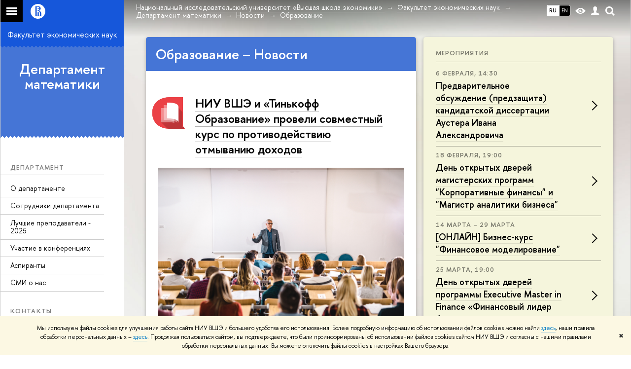

--- FILE ---
content_type: text/html; charset=utf-8
request_url: https://economics.hse.ru/demat/news/edu/page13.html
body_size: 22658
content:
<!DOCTYPE html>
<html lang="ru">
<head>
	<title>Образование – Страница 13 – Новости – Департамент математики – Национальный исследовательский университет «Высшая школа экономики»</title>
	<meta http-equiv="X-UA-Compatible" content="IE=Edge" />
	<meta http-equiv="Content-Type" content="text/html; charset=utf-8" />
	<meta name="viewport" content="width=device-width, initial-scale=1"/>
	
		<meta name="theme-color" content="#1658DA"/>
	

	<link rel="stylesheet" href="/f/src/global/css/main.css" />
	<link rel="stylesheet" href="/f/src/global/css/fotorama.css" />
	<link rel="stylesheet" href="/f/src/global/css/sitemap.css" />
	<link rel="stylesheet" href="/f/src/home/owl.carousel.css" />
	<link rel="stylesheet" href="/f/src/projects/faculty/faculty.css" />
	<link rel="stylesheet" href="/f/src/global/css/magnific-popup.min.css">
	<link rel="stylesheet" href="/f/src/global/css/vision.css" />
	<meta property="og:title" content="Департамент математики">
	<meta name="mrc__share_title" content="Департамент математики">
	<meta itemprop="name" content="Департамент математики"><meta property="og:image" content="https://www.hse.ru/images/fb/hse_ru_thumb.jpg">
	<meta itemprop="image" content="https://www.hse.ru/images/fb/hse_ru_thumb.jpg">
	<link rel="image_src" href="https://www.hse.ru/images/fb/hse_ru_thumb.jpg"><meta property="og:url" content="https://economics.hse.ru/demat/"><meta property="og:type" content="website">

	<link rel="apple-touch-icon" sizes="180x180" href="/f/src/global/i/favicon/favicon_ios_180x180.png">
	<link rel="icon" type="image/png" sizes="32x32" href="/f/src/global/i/favicon/favicon_32x32.png">
	<link rel="icon" type="image/png" sizes="16x16" href="/f/src/global/i/favicon/favicon_16x16.png">
	<link rel="mask-icon" href="/f/src/global/i/favicon/favicon.svg" color="#0F2D69">
	<link rel="manifest" href="https://www.hse.ru/f/src/manifest/manifest_ru.json">
	<meta name="msapplication-config" content="/f/src/global/i/favicon/browserconfig.xml">
	<link rel="shortcut icon" type="image/x-icon" href="/favicon.ico">
	
	<link href="https://economics.hse.ru/demat/news/edu/" rel="canonical"><link rel="prev" href="https://economics.hse.ru/demat/news/edu/page12.html"><link rel="next" href="https://economics.hse.ru/demat/news/edu/page14.html"><link rel="first" href="https://economics.hse.ru/demat/news/edu/index.html"><link rel="last" href="https://economics.hse.ru/demat/news/edu/page20.html">
	<script src="/f/src/global/js/cache/jquery-1.12.4.min/jquery-ui/jquery.ui.touch-punch.min/hse.utils/errtrack/main/popup/ctrlshifte/switcher/jquery.cookie/sitemap.ajax/fotorama/jquery.magnific-popup.min/owl.carousel.min/vision.js"></script>
	<script type="text/javascript" src="/f/src/global/bower_components/moment/min/moment-with-locales.min.js"></script>
	<script type="text/javascript" src="/f/src/global/js/gibs.js"></script>
	
	<link rel="stylesheet" href="/f/src/global/css/fa_person.css"/>
	
	
	
		
			<!--builderSliderHeadPrc-->
	       		
		
	
		
			<!--abiturBuilderJS-->
	       		
	

		
	
		
			<!--relatedCollectionJS-->
	       		
	

		
	
		
			<!--bookmarkBuilderMainJs-->
	       		
	

		
	

	<script type="text/javascript">
	(function() {
		var s = document.createElement('script'); s.type = 'text/javascript'; s.async = true;
		s.src = '/f/src/_/jquery.orfo.js';
		s.onload = s.onreadystatechange = function() {
			if ($.fn.hseOrfo) {	// old IE...
				$(document).hseOrfo({
					'lang': 'ru'
				});
			}
		};
		var t = document.getElementsByTagName('script')[0]; t.parentNode.insertBefore(s, t);
	})();

	$(function(){
		if (("ontouchstart" in document.documentElement)) {
			document.documentElement.className = "detect-touch";
		}
		const menu = document.querySelector('.fa-sidemenu');
		if (menu) {
			document.querySelector('.fa-sidemenu').addEventListener('click', function(e){
				const arr = e.target.closest('.fa-sidemenu__arr');
				const label = e.target.closest('.fa-sidemenu__link--parent');
				const notLink = label && !label.hasAttribute('href');
				if (arr || notLink) {
					const item = e.target.closest('.fa-sidemenu__item');
					if (item) item.classList.toggle('js-active');
				}
			});
		}
		//Вешаем спец класс для  воздушного скролла (Safari c системной настройкой и мобильные браузеры)
		var scrollbarWidth = window.innerWidth - document.body.clientWidth;
		if (scrollbarWidth === 0 && !$('body').hasClass('has-hiddenscroll')) $('body').addClass('has-hiddenscroll');

		//выпадай-ка сайдбара
		//Также решаем проблему (баг): скролл body под оверлеем в touch-устройствах (несмотря на z-index)
		//Запоминаем scrollTop и фиксируем body (добавляем класс)
		var rememberScrollTop = 0;
		$(window).on('scroll mousemove touchmove', function(){
			rememberScrollTop = $(window).scrollTop()
		});

		var sidebarTopSecondary;
		var localStorageScrollTop = 0;
		$('.js-control_menu_open').on('click',function(){
			$('.fa-sidebar__top--secondary').addClass('is-fixed');
			//sidebarTopSecondary = $('.fa-sidebar__top--secondary').innerHeight() - $('.fa-sidebar__controls').innerHeight();
			//$('.fa-sidemenu--primary').css('margin-top', sidebarTopSecondary +'px');
			try {
				localStorage.rememberScrollTop = rememberScrollTop;
				localStorageScrollTop = localStorage.rememberScrollTop;
			} catch (e) {} //safari private mode
			$('.fa-sidebar').addClass('is-open');
			setTimeout(function(e){
				$('body').addClass('has-sidebar');
				$('.page').addClass('page--under_overlay');
				return false;
			}, 700);
		});

		function closeMobileMenu() {
			$('body').removeClass('has-sidebar');
			$('.page').removeClass('page--under_overlay');
			$(window).scrollTop(0 + parseInt(localStorageScrollTop));
			$('.fa-sidebar').removeClass('is-open');
			collect();
			return false;
		}

		$('.js-control_menu_close').on('click',function(){
			closeMobileMenu();
		});

		//Если ссылка якорь с тем же адресом, то схлопываем меню
		$('.fa-sidemenu__link[href*="#"]').on('click',function(){
			var url = location.protocol + '//' + location.host + location.pathname;
			var href = $(this).attr('href').split('#')[0].split('?')[0];
			if ( (url == href) || ( location.host + location.pathname == href) || (location.pathname == href) ) {
				closeMobileMenu();
			}
		});


		//Функционал для узких экранов
		var mediaMobile = window.matchMedia("(max-width: 768px)");
		var footerSliderFlag;
		footerCarousel();
		$(window).resize(footerCarousel);
		function footerCarousel() {
			if(window.matchMedia && mediaMobile) {
				if (mediaMobile.matches && !footerSliderFlag) {
					footerSliderFlag = true;
					$(".fa-footer__menu_inner").owlCarousel({
						items: 2,
						itemsCustom: [[0, 1], [768, 2]],
						scrollPerPage: true,
						addClassActive: true,
						slideSpeed: '800'
					});
				} else if (!mediaMobile.matches && footerSliderFlag) {
					$(".fa-footer__menu_inner").data('owlCarousel').destroy();
					footerSliderFlag = false;
				}
			}
		}

		$('.js-search_mobile_control').on('click', function(){
			$('.js-search_mobile_popup').slideToggle(400);
		});


		//Чиним свайп (не даем кликать на ссылку)
		var touchmoved;
		$('a.fa-sidemenu__link').on('touchend', function(e){
			if(touchmoved != true){
				window.location = $(this).attr('href')
				//$(this).prev('input').val("");
			}
		}).on('touchmove', function(e){
			touchmoved = true;
		}).on('touchstart', function(){
			touchmoved = false;
		});



		//Копия верхушки сайдбара/контактов для мобильной версии
		var sidebarTopPrimary = $('.fa-sidebar__top--primary');
		var mobileTopPrimary = sidebarTopPrimary.clone().prependTo('.fa-primary')
		mobileTopPrimary.addClass('is-mobile fa-sidebar__top--mobile');
		mobileTopPrimary.find('[href="#contacts"]').attr('href','#contacts_m');
		sidebarTopPrimary.addClass('is-desktop');

		var sidebarContacts =  $('.fa-sidemenu__section--contacts');
		var mobileContacts = sidebarContacts.clone().appendTo('.fa-secondary')
		mobileContacts.addClass('is-mobile .fa-sidemenu__section--mobile');
		mobileContacts.find('[name="contacts"]').attr('name','contacts_m');
		sidebarContacts.addClass('is-desktop');

		//Общие

		//var ControlTopPrimary = $('.header__controls');
		//ControlTopPrimary.clone().prependTo('.fa-sidebar__top--secondary').addClass('is-mobile1').removeClass('header__controls1').wrap('<div class="header" style="display:table-row" class="box"><div style="display:table-cell;width:100%;"></div></div>');
		//ControlTopPrimary.addClass('is-desktop');

		//var SearchPrimary = $('.search-form')
		//SearchPrimary.clone().prependTo('.fa-sidebar__top--secondary');


		$('.fa-social .from_social__date').each(function(){
			var locale = $('body').data('lang') || 'en';
			var rawDate = $(this).data('raw-date') || $(this).data('date');
			if( rawDate ) {
				var date = moment(rawDate, ( rawDate.match(/\./) ? 'DD.MM.YYYY' : 'YYYY-MM-DD' ), locale ).fromNow();
				$(this).text(date);
			}
		});
		$(".fa-primary .fa-social").owlCarousel({
			items: 4,
			itemsCustom: [[0, 2], [768, 3], [1000, 4], [1180, 3], [1380, 4], [1600, 4]],
			scrollPerPage: true,
			addClassActive: true,
			slideSpeed: '800',
			LazyLoad: true
		});
		$(".fa-secondary  .fa-social").owlCarousel({
			items: 2,
			itemsDesktop: [1180, 4],
			scrollPerPage: true,
			addClassActive: true,
			slideSpeed: '800',
			LazyLoad: true
		});
		$('a[href*="#"]:not([href="#"])').click(function() {
			if (location.pathname.replace(/^\//,'') == this.pathname.replace(/^\//,'') && location.hostname == this.hostname) {
				var target = $(this.hash);
				target = target.length ? target : $('[name=' + this.hash.slice(1) +']');
				if (target.length) {
					$('html,body').animate({
					scrollTop: target.offset().top
					}, 1000);
					return false;
				}
			}
		});
		var eplength = $('.fa-card_group.fa-card_group--education-programs').data('length') || 3;
		if( $('.fa-card--box.fa-card--education-programs').length > eplength  ) {
			var rands = [];	
			var items = $('.fa-card--box.fa-card--education-programs');
			items.hide();
			var epfixed = $('.fa-card--ep-fixed');
			if( epfixed.length ) {
				if( epfixed.length <= eplength ) {	
					var i;
					for(i=0; i < epfixed.length; i++ ){
						$(epfixed.get(i)).show();	
						rands.push(i);
					}
				}
			}
			while( rands.length < eplength ) {
				var randLength = epfixed.length > eplength ? epfixed.length : items.length;
				var idx = Math.floor(Math.random() * randLength);
				if ( $.grep(rands, function(v) { return v == idx; }).length == 0 ) {
					rands.push(idx);
					$(items[idx]).show();
				}
			} 
		} else {
			$('.fa-card_group--education-programs .all-set').hide();
		}	


function catchFrame (fotorama, $frame) {
	fotorama.resize({height: $('.fotorama__html > *', $frame).outerHeight()}, 100);
}

$('.fotorama--html')
	.on('fotorama:load ' + 'fotorama:show ', function (e, fotorama) {
	var $frame = fotorama.activeFrame.$stageFrame;
	if (!$frame.data('state')) {
		$frame.on('f:load f:error', function () {
		fotorama.activeFrame.$stageFrame === $frame && catchFrame(fotorama, $frame);
		});
	} else {
		catchFrame(fotorama, $frame);
	}
	})
	.fotorama();

			//menu more/
			var elemWidth, fitCount, varWidth = 0, ctr, extra = 0,
			$menu = $("ul.js-switcher_menu, ul#menu"), $collectedSet;
			$submenu = $(".switcher_tab__sub")
			$card = $("ul.js-switcher_menu, ul#menu").closest('.fa-card');
			ctr = $menu.children().length;
			$menu.children().each(function() {
				varWidth += $(this).outerWidth();
			});
			if ($card.find('.js-switcher__popup')) {
				varWidth = varWidth + $card.find('.js-switcher__popup').outerWidth();
				extra = 1;
			}
			$submenu = $(".js-more .switcher_tab__sub").empty().append($menu.children(":not('.js-more')").clone().show());
			collect();
			$(window).resize(collect);

			function collect() {
				elemWidth = $card.width();
				fitCount = Math.floor((elemWidth / varWidth) * ctr) - (1 + extra);
				if (fitCount < 1) {
					fitCount = 1;
				}
				$menu.children().show();
				$submenu.children().show().addClass('active');
				$collectedSet = $menu.children(":gt(" + (fitCount - 1 ) + "):not('.js-more')");

				$subSet = $submenu.children(":lt(" + (fitCount ) + "):not('.js-more')");
				//$("#submenu").empty().append($collectedSet.clone().attr('style',''));
				$collectedSet.hide();
				$subSet.hide().removeClass('active');
				if ( $submenu.children('.active').length === 0 || ctr - 1 == fitCount) {
					$('.js-more').hide();
				} else {
					$('.js-more').show();
				}
			}

			$('.js-switcher_tab__item').on('click', function() {
				var value = $(this).data('tab_button');
				var id = $(this).data('id');
				var groupValue = $(this).closest('.js-switcher_tab').data('tab_group');
				$('[data-tab_group='+ groupValue +'].js-switcher_tab').children().removeClass('selected');
				$(this).addClass('selected');
				$('[data-tab_group='+ groupValue +'].js-switcher_content').children().addClass('not_display');
				$('[data-tab_group='+ groupValue +'].js-switcher_content').children().each(function() {
					if ( $(this).data('tab_content') == value ) {
						$(this).removeClass('not_display');

						var href = $(this).data('href');
						if( href ) {
							$('.fa-card-news .fa-card__more').prop('href', href);
						}

						if( id ) {
							var area = $(this);
							$.ajax({
								url: document.location.href,
								data: {
									action: 'news',
									topic: id
								}
							}).success(function(data) {
								$(area).html(data);
								var pages = $(area).find(".posts.posts_general").data('pages');
								if( pages > 1 ) {
									$('.fa-card-news .fa-card__more').show();
								} else {
									$('.fa-card-news .fa-card__more').hide();
								}
								

								$(function () {
								var fotorama = $(area).find('.fotorama');
								fotorama.on('fotorama:load ' + 'fotorama:show ',
									function (e, fotorama) {
										var caption = fotorama.activeFrame.caption || '';
										var description = fotorama.activeFrame.description || '';
										var copyright = fotorama.activeFrame.copyright || '';
										var activeStage = fotorama.activeFrame.$stageFrame;
										if (fotorama.activeFrame.copyright) {
											if (!activeStage.children().hasClass('fotorama__caption')) {
												activeStage.append('<div class="fotorama__caption"><div class="fotorama__caption__wrap"></div></div>');
											}
											activeStage.children('.fotorama__caption').children('.fotorama__caption__wrap').html((description || caption) + '<div class="fotorama__copyright i grey">' + copyright + '</div>');
										}
										activeStage.children('.fotorama__caption').addClass('fotorama__select');
									}
								)
								.fotorama();
								});
							});
							
						
						}
						//return false
					}
				});
			});

			$('.js-switcher_tab__more').on('click', function(e) {
				var sub = $(this).find('.switcher_tab__sub');
				var arr = $(this).find('.b-arr');
				e.stopPropagation();
				if (sub.hasClass('switcher_tab__sub--active')) {
					$(this).removeClass('js-switcher_tab__more--active');
					sub.removeClass('switcher_tab__sub--active').hide();
					arr.addClass('b-arr_down').removeClass('b-arr_up');
				} else {
					$(this).addClass('js-switcher_tab__more--active');
					sub.addClass('switcher_tab__sub--active').show();
					arr.addClass('b-arr_up').removeClass('b-arr_down');
				}
			});
			$(document).click(function(e) {
				$('.js-switcher_tab__more').find('.switcher_tab__sub').removeClass('switcher_tab__sub--active').hide();
				$('.js-switcher_tab__more').find('.b-arr').addClass('b-arr_down').removeClass('b-arr_up');
			});
			var opacity = $(window).scrollTop() / 250;
			$(".fa-footer").css("background-color", 'rgba(255,255,255,'+ ( .5 - opacity * .5) + ')');

			function compareSidebar() {
				var delta = $('.fa-sidebar__top--primary').outerHeight() - $('.fa-sidebar__top--secondary').outerHeight() + 45;
				var height =  $('.fa-sidemenu--primary').outerHeight() + delta;
				var contactsTop = $('.fa-sidebar__top--secondary').height() + 20;
				var contactsHeight = $('.fa-sidemenu__section--contacts').outerHeight();

				if ( $(window).scrollTop() > height && contactsHeight < document.body.clientHeight - contactsTop ) {
					$('.fa-sidemenu__section--contacts').addClass('fa-sidemenu__section--fixed').css('top', contactsTop +'px');
					$('.fa-sidemenu__section--target').css({'position' : 'relative' , 'top' : 'auto'});
				} else {
					$('.fa-sidemenu__section--contacts').removeClass('fa-sidemenu__section--fixed').css('top', 'auto');
					$('.fa-sidemenu__section--target').css({'position' : 'relative' , 'top' : '-' + contactsTop - 30 + 'px'});
				}
				opacity = $(window).scrollTop() / 250;
				if (opacity > 1) opacity = 1;
				$(".fa-bg").css("opacity", (1 - opacity));
				$(".fa-footer").css("background-color", 'rgba(255,255,255,'+ ( .5 - opacity * .5) + ')');

				if($(window).scrollTop() > delta) {
					$('.fa-sidebar__top--secondary').addClass('is-scrolled');
				} else {
					$('.fa-sidebar__top--secondary').removeClass('is-scrolled');
				}
			}

			function calculateMenuPopup() {
				//Центруем выпадающее меню относительно родителя, если это возможно
				$('.fa-sidemenu__item--parent').each(function(){
						var topDelta = 0;
						var popupItemTop = 0;
						if ($(this)) {
							popupItemTop =  $(this)[0].getBoundingClientRect().top;
						}
						var height = $(this).children('.fa-sidemenu__popup').height();
						var wHeight = $(window).height();
						if (popupItemTop > height/2){
							$(this).children('.fa-sidemenu__popup').css('top', (popupItemTop - height/2 - topDelta) +'px');
							var popupBottom = 0 || $(this).children('.fa-sidemenu__popup')[0].getBoundingClientRect().bottom;
							if (popupBottom && popupBottom > wHeight) {
								topDelta = popupBottom - wHeight;
								$(this).children('.fa-sidemenu__popup').css('top', (popupItemTop - height/2 - topDelta) +'px');
							}
						} else {
							$(this).children('.fa-sidemenu__popup').css('top', '0');
						}
					});
			}

			$('.fa-sidemenu__item--parent').hover(function(){
				$('.fa-fade').addClass('is-active');
			},function(){
				$('.fa-fade').removeClass('is-active');
			});

			$('.detect-touch .fa-sidemenu__link').on('click', function(){
				if (!$(this).hasClass('is-activated')) {
					event.preventDefault();
					$(this).addClass('is-activated')
				}
			});

			compareSidebar();
			calculateMenuPopup();

			$(window).on('scroll', function(){
				compareSidebar();
				calculateMenuPopup();
				$('.fa-sidemenu__popup').css('margin-left', 230 - $(this).scrollLeft() + "px");
				$('.fa-sidebar__top--secondary, .fa-sidemenu__section--fixed').css('margin-left', '-' + $(this).scrollLeft()+ "px");
			});
			$(window).resize(function(){
				compareSidebar();
				calculateMenuPopup();
			});

			var hsh = document.location.hash ? document.location.hash.replace(/^#/, '') : '';
			if( hsh ) $('li.js-switcher_tab__item[data-tab_button=' + hsh.replace(/\W/g, '') + ']').click();
	});

	</script>
	
	<!-- counter --><script src="/f/gtm/ip"></script><script type='text/javascript'><!--
(function(w,d,s,l,i){w[l]=w[l]||[];w[l].push({'gtm.start':
	new Date().getTime(),event:'gtm.js'});var f=d.getElementsByTagName(s)[0],
	j=d.createElement(s),dl=l!='dataLayer'?'&l='+l:'';j.async=true;j.src=
	'https://www.googletagmanager.com/gtm.js?id='+i+dl;f.parentNode.insertBefore(j,f);
	})(window,document,'script','dataLayer','GTM-P6DCQX');
//-->
</script><!-- /counter -->
	<style>
			/*fix*/
			.page {
				background: none;
			}
			.fa-content {
				box-shadow: -250px 0 0 #fff;
			}
			/**/
			.fa-sidebar::after {
				content: '';
				width: 100%;
				top: 100%;
				left: 0;
			}
			.fa-sidebar {
				padding-bottom: 0;
				margin-bottom:0;
			}
		
			.fa-card__switcher li:after {
				box-shadow: -2px 2px 0 #4575d6;
			}

			.fa-card__switcher li:first-child:before {
				box-shadow: 2px 2px 0 #4575d6;
			}
		
		
	</style>
	

	
	<script src="https://www.hse.ru/f/src/global/js/job.js" async></script>
</head>
<body data-unit="62056052" data-lang="ru">


	
<div class="page">
	<div class="layout fa-overlay">
		<div class="fa-fade"></div>
		
		<div class="header">
			



			

			
<!--noindex-->
	<div style="display:none;" class="browser_outdate">
		В старых версиях браузеров сайт может отображаться некорректно. Для оптимальной работы с сайтом рекомендуем воспользоваться современным браузером.
	</div>
	
	<div style="display:none;" class="gdpr_bar">
		<div class="gdpr_bar__inner">
			<noindex>
<p>Мы используем файлы cookies для улучшения работы сайта НИУ ВШЭ и большего удобства его использования. Более подробную информацию об использовании файлов cookies можно найти&nbsp;<a href="https://www.hse.ru/cookie.html" rel="nofollow noopener" target="_blank" title="Пройти по ссылке">здесь</a>, наши правила обработки персональных данных &ndash;&nbsp;<a href="https://www.hse.ru/data_protection_regulation" rel="nofollow noopener" target="_blank" title="Пройти по ссылке">здесь</a>. Продолжая пользоваться сайтом, вы подтверждаете, что были проинформированы об использовании файлов cookies сайтом НИУ ВШЭ и согласны с нашими правилами обработки персональных данных. Вы можете отключить файлы cookies в настройках Вашего браузера.</p>
</noindex>
			<span class="gdpr_bar__close">&#x2716;</span>
		</div>
	</div>
	
<!--/noindex-->

			<div class="sv-control">
			<div class="sv-control__block">
				<ul class="sv-control__list sv-size">
					<li data-type="size" data-value="normal" class="sv-control__item sv-control__item--s_normal active">A</li>
					<li data-type="size" data-value="medium" class="sv-control__item sv-control__item--s_medium">A</li>
					<li data-type="size" data-value="large" class="sv-control__item sv-control__item--s_large">A</li>
				</ul>
			</div>
			<div class="sv-control__block">
				<ul class="sv-control__list sv-spacing">
					<li data-type="spacing" data-value="normal" class="active sv-control__item sv-control__item--ls_normal">АБB</li>
					<li data-type="spacing" data-value="medium" class="sv-control__item sv-control__item--ls_medium">АБB</li>
					<li data-type="spacing" data-value="large" class="sv-control__item sv-control__item--ls_large">АБB</li>
				</ul>
			</div>
			<div class="sv-control__block">
				<ul class="sv-control__list sv-contrast">
					<li data-type="contrast" data-value="normal" class="sv-control__item sv-control__item---color1 active">А</li>
					<li data-type="contrast" data-value="invert" class="sv-control__item sv-control__item---color2">А</li>
					<li data-type="contrast" data-value="blue" class="sv-control__item sv-control__item---color3">А</li>
					<li data-type="contrast" data-value="beige" class="sv-control__item sv-control__item---color4">А</li>
					<li data-type="contrast" data-value="brown" class="sv-control__item sv-control__item---color5">А</li>
				</ul>
			</div>
			<div class="sv-control__block">
				<ul class="sv-control__list sv-image">
					<li data-type="image" data-value="on" class="sv-control__item sv-control__item--image_on active"></li>
					<li data-type="image" data-value="off" class="sv-control__item sv-control__item--image_off"></li>
				</ul>
			</div>
			<div class="sv-control__block">
				<div class="sv-off js-sv-off">
					Обычная версия сайта
				</div>
			</div>
		</div>
			<div class="header-top header-top--gradient row">
				<div class="left">
					
		<span class="control control_sitemap">
			<!--ins></ins-->
			<span class="control_sitemap__line"></span>
		</span>

					<a class="control control_home_white" href="//www.hse.ru/"><ins><svg class="control_svg" xmlns="http://www.w3.org/2000/svg" width="30" height="30" viewBox="0 0 309 309" fill="none">
	<path class="control__path" fill-rule="evenodd" clip-rule="evenodd" d="M68.4423 26.0393C93.7686 9.06174 123.545 0 154.005 0C194.846 0 234.015 16.275 262.896 45.2451C291.777 74.2153 308.005 113.508 308.01 154.481C308.013 185.039 298.984 214.911 282.065 240.321C265.145 265.731 241.094 285.537 212.953 297.234C184.813 308.931 153.847 311.993 123.972 306.034C94.0966 300.074 66.6537 285.361 45.1138 263.755C23.5739 242.148 8.90442 214.619 2.96053 184.649C-2.98335 154.678 0.0653089 123.612 11.721 95.3799C23.3767 67.1476 43.1159 43.0168 68.4423 26.0393ZM180.336 140.561C212.051 151.8 224.284 177.329 224.284 215.345V255.047H99.593V48.1729H154.908C175.847 48.1729 184.602 51.8575 194.493 59.5386C208.902 70.8654 211.166 87.3096 211.166 95.5561C211.299 106.453 207.484 117.028 200.43 125.316C195.128 132.023 188.214 137.269 180.336 140.561ZM196.038 211.485C196.038 168.722 182.396 145.328 147.339 145.328V134.927H147.553C152.962 134.963 158.306 133.751 163.173 131.385C168.041 129.018 172.301 125.561 175.624 121.28C182.066 113.463 183.387 106.093 183.688 99.5137H147.582V89.3566H183.378C182.573 82.4432 179.883 75.8863 175.604 70.4072C167.413 60.1917 155.812 58.4761 148.175 58.4761H127.771V243.779H147.582V174.57H173.554V243.652H196.038V211.485Z" fill="#0F2D69"/>
</svg></ins></a>
				</div>
				<div class="right">
					<div class="header__controls">
						
							<ul class="control_lang2 control_lang2--dark"><!--
								
									--><li class="control_lang2_item activated first_child">
										
										<span class="link link_no-visited link_no-underline">RU</span>
										
									</li><!--
								
									--><li class="control_lang2_item last_child">
										
										<a class="link link_no-visited link_no-underline" href="https://economics.hse.ru/en/demat/news/">EN</a>
										
									</li><!--
								
							--></ul>
						
						<span class="control control_white control_vision" title="Версия для слабовидящих" itemprop="copy">
							<a style="color: inherit;" class="control_vision-link link link_no-underline" href="https://economics.hse.ru/demat/?vision=enabled">						
		<svg width="21" height="12" viewBox="0 0 21 12" xmlns="http://www.w3.org/2000/svg"><title>vision</title><path d="M10.5 0c3.438 0 6.937 2.016 10.5 6.047-.844.844-1.383 1.375-1.617 1.594-.234.219-.805.703-1.711 1.453-.906.75-1.641 1.266-2.203 1.547-.563.281-1.305.578-2.227.891-.922.313-1.836.469-2.742.469-1.125 0-2.156-.141-3.094-.422-.938-.281-1.875-.766-2.813-1.453-.938-.688-1.672-1.273-2.203-1.758-.531-.484-1.328-1.273-2.391-2.367 2.031-2.031 3.836-3.539 5.414-4.523 1.578-.984 3.273-1.477 5.086-1.477zm0 10.266c1.156 0 2.148-.422 2.977-1.266.828-.844 1.242-1.844 1.242-3s-.414-2.156-1.242-3c-.828-.844-1.82-1.266-2.977-1.266-1.156 0-2.148.422-2.977 1.266-.828.844-1.242 1.844-1.242 3s.414 2.156 1.242 3c.828.844 1.82 1.266 2.977 1.266zm0-5.766c0 .438.141.797.422 1.078s.641.422 1.078.422c.313 0 .625-.109.938-.328v.328c0 .688-.234 1.273-.703 1.758-.469.484-1.047.727-1.734.727-.688 0-1.266-.242-1.734-.727-.469-.484-.703-1.07-.703-1.758s.234-1.273.703-1.758c.469-.484 1.047-.727 1.734-.727h.375c-.25.313-.375.641-.375.984z" fill="#1658DA"/></svg>
		<span style="display: none;">
			Версия для слабовидящих
		</span>
	</a>
						</span>
						<a class="control control_white control_user" href="//www.hse.ru/lkuser/" title="Личный кабинет сотрудника ВШЭ"><ins><svg class="control_svg" width="17" height="18" viewBox="0 0 17 18" xmlns="http://www.w3.org/2000/svg"><path d="M13.702 13.175c.827.315 1.486.817 1.978 1.506.492.689.738 1.467.738 2.333h-16.419c0-1.417.532-2.5 1.595-3.248.394-.276 1.358-.591 2.894-.945.945-.118 1.457-.374 1.536-.768.039-.157.059-.61.059-1.358 0-.118-.039-.217-.118-.295-.157-.157-.315-.433-.472-.827-.079-.315-.157-.787-.236-1.417-.157.039-.285-.02-.384-.177-.098-.157-.177-.364-.236-.62l-.089-.443c-.157-.866-.098-1.28.177-1.24-.118-.157-.217-.532-.295-1.122-.118-.866-.059-1.634.177-2.303.276-.748.768-1.319 1.476-1.713.709-.394 1.476-.571 2.303-.532.787.039 1.506.276 2.156.709.65.433 1.093 1.024 1.329 1.772.197.551.217 1.319.059 2.303-.079.472-.157.768-.236.886.118-.039.207 0 .266.118.059.118.079.266.059.443l-.059.472c-.02.138-.049.246-.089.325l-.118.413c-.039.276-.108.472-.207.591-.098.118-.226.157-.384.118-.079.866-.217 1.476-.413 1.831 0 .039-.069.138-.207.295-.138.157-.207.256-.207.295v.65c0 .394.039.689.118.886.079.197.354.354.827.472.276.118.679.217 1.211.295.532.079.935.177 1.211.295z" fill="#1658DA"/></svg></ins></a>
						<span class="control control_white control_search" title="Поиск">
							<ins class="popup_opener"><svg class="control_svg" width="19" height="19" viewBox="0 0 19 19" xmlns="http://www.w3.org/2000/svg"><path d="M12.927 7.9c0-1.384-.492-2.568-1.476-3.552s-2.168-1.476-3.552-1.476-2.568.492-3.552 1.476-1.476 2.168-1.476 3.552.492 2.568 1.476 3.552 2.168 1.476 3.552 1.476 2.568-.492 3.552-1.476 1.476-2.168 1.476-3.552zm4.053 11.1l-4.603-4.592c-1.339.928-2.832 1.391-4.477 1.391-1.07 0-2.093-.208-3.069-.623-.976-.415-1.818-.976-2.525-1.683-.707-.707-1.268-1.549-1.683-2.525-.415-.976-.623-1.999-.623-3.069 0-1.07.208-2.093.623-3.069.415-.976.976-1.818 1.683-2.525.707-.707 1.549-1.268 2.525-1.683.976-.415 1.999-.623 3.069-.623 1.07 0 2.093.208 3.069.623.976.415 1.818.976 2.525 1.683.707.707 1.268 1.549 1.683 2.525.415.976.623 1.999.623 3.069 0 1.646-.464 3.138-1.391 4.477l4.603 4.603-2.031 2.02z" fill="#1658DA"/></svg></ins>
							<div class="popup popup_search not_display">
								<div class="popup__inner">
									<div class="search-form">
										<form action="/search/search.html">
											<div class="search-form__button">
												<button class="button button_grey ">Найти</button>
											</div>
											<div class="search-form__input">
												<input type="text" name="text" placeholder="Поиск по сайту" class="input input100 input_mr">
												<input type="hidden" name="simple" value="1">
											</div>
										</form>
									</div>
										<div class="popup__block popup__block_indent">
										<a href="//www.hse.ru/search/search.html?simple=0" class="link link_dark no-visited">Расширенный поиск по сайту</a>
										<ins class="b-adv-search"></ins>
									</div>
								</div>
							</div>
						</span>
						<span onclick="void(0)" class="control is-mobile control_menu js-control_menu_open">
							<ins></ins>
							<span class="control__text">
								Меню
							</span>
						</span>
					</div>
				</div>
				<div class="header_body large">
					<div class="header_body__title">
						
					</div>
					<div class="header_body__abbr">
						ФКН
					</div><div class="header_breadcrumb is-desktop">
			<div class="header_breadcrumb__inner js-header_breadcrumb__inner--wide no_crumb_arrow">
				<ul class="header_breadcrumb__list">
		
			<li class="header_breadcrumb__item">
				
					<a class="link header_breadcrumb__link" href="//www.hse.ru">
						<span>Национальный исследовательский университет «Высшая школа экономики»</span>
					</a>
				
			</li>
		
			<li class="header_breadcrumb__item">
				
					<a class="link header_breadcrumb__link" href="https://economics.hse.ru/">
						<span>Факультет экономических наук</span>
					</a>
				
			</li>
		
			<li class="header_breadcrumb__item">
				
					<a class="link header_breadcrumb__link" href="https://economics.hse.ru/demat/">
						<span>Департамент математики</span>
					</a>
				
			</li>
		
			<li class="header_breadcrumb__item">
				
					<a class="link header_breadcrumb__link" href="https://economics.hse.ru/demat/news/">
						<span>Новости</span>
					</a>
				
			</li>
		
			<li class="header_breadcrumb__item">
				
					<span class="header_breadcrumb__current">
						<span>Образование</span>
					</span>
				
			</li>
		
	</ul>
			</div>
		</div>
		
			<div class="header_breadcrumb is-mobile">
	<div class="header_breadcrumb__inner no_crumb_arrow">
		<a class="header_breadcrumb__link fa-header_body__crumb--first fa-header_body__crumb" href="https://www.hse.ru">Высшая школа экономики</a>
	</div>
</div>
		</div>
			</div>
			<div style="background: #4575d6" class="header-top__cover"></div>
		</div>
		<div class="fa-sidebar"><div class="fa-sidebar__inner">
			<div class="fa-sidebar__top fa-sidebar__top--secondary" style="background: #4575d6">
				<div class="fa-sidebar__controls is-mobile">
					
						<ul class="control_lang2 control_lang2--dark"><!--
							
								--><li class="control_lang2_item activated first_child">
									<a class="link link_no-visited link_no-underline" href="https://economics.hse.ru/demat/news/">RU</a>
								</li><!--
							
								--><li class="control_lang2_item last_child">
									<a class="link link_no-visited link_no-underline" href="https://economics.hse.ru/en/demat/news/">EN</a>
								</li><!--
							
						--></ul>
					
					<span class="control control_white control_vision" title="Версия для слабовидящих">
						<a style="color: inherit;" class="control_vision-link link link_no-underline" href="https://economics.hse.ru/demat/?vision=enabled">						
		<svg width="21" height="12" viewBox="0 0 21 12" xmlns="http://www.w3.org/2000/svg"><title>vision</title><path d="M10.5 0c3.438 0 6.937 2.016 10.5 6.047-.844.844-1.383 1.375-1.617 1.594-.234.219-.805.703-1.711 1.453-.906.75-1.641 1.266-2.203 1.547-.563.281-1.305.578-2.227.891-.922.313-1.836.469-2.742.469-1.125 0-2.156-.141-3.094-.422-.938-.281-1.875-.766-2.813-1.453-.938-.688-1.672-1.273-2.203-1.758-.531-.484-1.328-1.273-2.391-2.367 2.031-2.031 3.836-3.539 5.414-4.523 1.578-.984 3.273-1.477 5.086-1.477zm0 10.266c1.156 0 2.148-.422 2.977-1.266.828-.844 1.242-1.844 1.242-3s-.414-2.156-1.242-3c-.828-.844-1.82-1.266-2.977-1.266-1.156 0-2.148.422-2.977 1.266-.828.844-1.242 1.844-1.242 3s.414 2.156 1.242 3c.828.844 1.82 1.266 2.977 1.266zm0-5.766c0 .438.141.797.422 1.078s.641.422 1.078.422c.313 0 .625-.109.938-.328v.328c0 .688-.234 1.273-.703 1.758-.469.484-1.047.727-1.734.727-.688 0-1.266-.242-1.734-.727-.469-.484-.703-1.07-.703-1.758s.234-1.273.703-1.758c.469-.484 1.047-.727 1.734-.727h.375c-.25.313-.375.641-.375.984z" fill="#1658DA"/></svg>
		<span style="display: none;">
			Версия для слабовидящих
		</span>
	</a>
					</span>
					<a class="control control_white control_user" href="//www.hse.ru/user/" title="Личный кабинет сотрудника ВШЭ"><ins><svg class="control_svg" width="17" height="18" viewBox="0 0 17 18" xmlns="http://www.w3.org/2000/svg"><path d="M13.702 13.175c.827.315 1.486.817 1.978 1.506.492.689.738 1.467.738 2.333h-16.419c0-1.417.532-2.5 1.595-3.248.394-.276 1.358-.591 2.894-.945.945-.118 1.457-.374 1.536-.768.039-.157.059-.61.059-1.358 0-.118-.039-.217-.118-.295-.157-.157-.315-.433-.472-.827-.079-.315-.157-.787-.236-1.417-.157.039-.285-.02-.384-.177-.098-.157-.177-.364-.236-.62l-.089-.443c-.157-.866-.098-1.28.177-1.24-.118-.157-.217-.532-.295-1.122-.118-.866-.059-1.634.177-2.303.276-.748.768-1.319 1.476-1.713.709-.394 1.476-.571 2.303-.532.787.039 1.506.276 2.156.709.65.433 1.093 1.024 1.329 1.772.197.551.217 1.319.059 2.303-.079.472-.157.768-.236.886.118-.039.207 0 .266.118.059.118.079.266.059.443l-.059.472c-.02.138-.049.246-.089.325l-.118.413c-.039.276-.108.472-.207.591-.098.118-.226.157-.384.118-.079.866-.217 1.476-.413 1.831 0 .039-.069.138-.207.295-.138.157-.207.256-.207.295v.65c0 .394.039.689.118.886.079.197.354.354.827.472.276.118.679.217 1.211.295.532.079.935.177 1.211.295z" fill="#1658DA"/></svg></ins></a>
					<span class="control control_white control_search js-search_mobile_control" title="Поиск"><ins><svg class="control_svg" width="19" height="19" viewBox="0 0 19 19" xmlns="http://www.w3.org/2000/svg"><path d="M12.927 7.9c0-1.384-.492-2.568-1.476-3.552s-2.168-1.476-3.552-1.476-2.568.492-3.552 1.476-1.476 2.168-1.476 3.552.492 2.568 1.476 3.552 2.168 1.476 3.552 1.476 2.568-.492 3.552-1.476 1.476-2.168 1.476-3.552zm4.053 11.1l-4.603-4.592c-1.339.928-2.832 1.391-4.477 1.391-1.07 0-2.093-.208-3.069-.623-.976-.415-1.818-.976-2.525-1.683-.707-.707-1.268-1.549-1.683-2.525-.415-.976-.623-1.999-.623-3.069 0-1.07.208-2.093.623-3.069.415-.976.976-1.818 1.683-2.525.707-.707 1.549-1.268 2.525-1.683.976-.415 1.999-.623 3.069-.623 1.07 0 2.093.208 3.069.623.976.415 1.818.976 2.525 1.683.707.707 1.268 1.549 1.683 2.525.415.976.623 1.999.623 3.069 0 1.646-.464 3.138-1.391 4.477l4.603 4.603-2.031 2.02z" fill="#1658DA"/></svg></ins></span>
					<span onclick="void(0)" class="control is-mobile control_menu js-control_menu_close control_menu--close"><ins></ins></span>
				</div>
				<div class="js-search_mobile_popup not_display is-mobile">
					<div class="search-form">
						<form action="/search/search.html">
							<div class="search-form__button">
								<button class="button button_grey ">Найти</button>
							</div>
							<div class="search-form__input">
								<input type="text" name="text" placeholder="Поиск по сайту" class="input fa-search_input input100 input_mr">
								<input type="hidden" name="simple" value="1">
							</div>
						</form>
					</div>
					<div class="popup__block">
						<a href="//www.hse.ru/search/search.html?simple=0" class="link link_white no-visited">Расширенный поиск по сайту</a>
					</div>
				</div>
				<div class="fa-sidebar__title_inner">
					<a href="https://economics.hse.ru/demat/">Департамент математики</a>
				</div>
				<div style="background-image: linear-gradient(45deg, rgba(255,255,255,0) 6px, #4575d6 0), linear-gradient(-45deg, rgba(255,255,255,0) 6px, #4575d6 0);" class="fa-sidebar__zigzag"></div>
			</div>
			<div class="fa-sidebar__top fa-sidebar__top--primary" style="background: #4575d6">
				
					<div class="fa-sidebar__top2" style="color: #ffffff; background-color: #1657da">
						
						<a href="https://economics.hse.ru/" class="link link_no-underline no-visited" style="color: #ffffff">
						
						Факультет экономических наук
						
						</a>
						
						<div 
							 style="bottom:0; background-image: linear-gradient(225deg, rgba(255,255,255,0) 6px, #4575d6 0), linear-gradient(-225deg, rgba(255,255,255,0) 6px, #4575d6 0);" class="fa-sidebar__zigzag"></div>
					</div>
				
				<div data-title="Департамент математики" class="fa-sidebar__title">
					<div class="fa-sidebar__title_inner">
						<a href="https://economics.hse.ru/demat/">Департамент математики</a>
					</div>
				</div>
				
				<div class="fa-sidebar__box">
					
					
				</div>
				<div style="background-image: linear-gradient(45deg, rgba(255,255,255,0) 6px, #4575d6 0), linear-gradient(-45deg, rgba(255,255,255,0) 6px, #4575d6 0);" class="fa-sidebar__zigzag"></div>
			</div><!--/.fa-sidebar__top-->
			<ul class="fa-sidemenu fa-sidemenu--primary">
				
				<li class="fa-sidemenu__section">
					<div class="fa-sidemenu__header"><span>Департамент</span></div>
					<ul class="fa-sidemenu__sub">
						
							<li class="fa-sidemenu__item fa-sidemenu__item--lv1 ">
								
								
									
									<a href="https://economics.hse.ru/demat/about" class="link link_dark2 no-visited link_no-underline fa-sidemenu__link">О департаменте</a>
									
								
								
							</li>
						
							<li class="fa-sidemenu__item fa-sidemenu__item--lv1 ">
								
								
									
									<a href="https://economics.hse.ru/demat/persons" class="link link_dark2 no-visited link_no-underline fa-sidemenu__link">Сотрудники департамента</a>
									
								
								
							</li>
						
							<li class="fa-sidemenu__item fa-sidemenu__item--lv1 ">
								
								
									
									<a href="https://economics.hse.ru/demat/winner2025" class="link link_dark2 no-visited link_no-underline fa-sidemenu__link">Лучшие преподаватели - 2025</a>
									
								
								
							</li>
						
							<li class="fa-sidemenu__item fa-sidemenu__item--lv1 ">
								
								
									
									<a href="https://economics.hse.ru/demat/conference" class="link link_dark2 no-visited link_no-underline fa-sidemenu__link">Участие в конференциях</a>
									
								
								
							</li>
						
							<li class="fa-sidemenu__item fa-sidemenu__item--lv1 ">
								
								
									
									<a href="https://economics.hse.ru/demat/aspirants" class="link link_dark2 no-visited link_no-underline fa-sidemenu__link">Аспиранты</a>
									
								
								
							</li>
						
							<li class="fa-sidemenu__item fa-sidemenu__item--lv1 ">
								
								
									
									<a href="https://economics.hse.ru/demat/media" class="link link_dark2 no-visited link_no-underline fa-sidemenu__link">СМИ о нас</a>
									
								
								
							</li>
						
					</ul>
				</li>
				
			</ul>
			
				<div class="fa-sidemenu__section fa-sidemenu__section--contacts">
					<div class="fa-sidemenu__header"><a class="fa-sidemenu__section--target" name="contacts"></a>Контакты</div>
					<div class="fa-sidemenu__sub">
						
			
	 
	<div class="builder-section builder-section--with_indent0">
		
		<p>109028, Москва,&nbsp;<a href="https://www.hse.ru/buildinghse/list">Покровский бульвар&nbsp;11</a>, T423<br />
тел: +7 (495) 621 13 42,<br />
+ 7(495) 772 95 90 *27200; *27212.<br />
e-mail: <a href="mailto:dhm-econ@hse.ru">dhm-econ@hse.ru</a></p>

	</div>


		
			
	 
	
		<div class="builder-section">
				<div class="module card card_white">
					<div class="card__inner">
						
							<div class="card__head">
								<div class="h5 g-title">
									
										Руководство
									
								</div>
							</div>
						
						<div>
							
								<div class="b-peoples__person smaller" style="margin-bottom: 0; margin-bottom: 0; margin-top: 1em;">
									<div class="g-pic">
										 
											<a class="link link_no-underline" href="//www.hse.ru/staff/faleskerov">
										
											<img alt="Алескеров Фуад Тагиевич" style="width: 90px; height: 90px;" src="/pubs/share/thumb/896969388:c190x190+0+0:r190x190!.jpg">
										 
											</a>
										
									</div>
								</div>
								<div style="margin-bottom: 1em;">
									
	 
		Руководитель
		<span> – </span>
	

									
	 
		<a class="link link_no-underline" href="//www.hse.ru/staff/faleskerov">
	
		Алескеров Фуад Тагиевич
	 
		</a>
	

									
										<p class="b-peoples__person-comment darkgrey with-indent1">доктор технических наук, ординарный профессор</p>
									
								</div>
							
								<div class="b-peoples__person smaller" style="margin-bottom: 0;">
									<div class="g-pic">
										 
											<a class="link link_no-underline" href="//www.hse.ru/org/persons/63501654">
										
											<img alt="Колотвина Оксана Альбертовна" style="width: 90px; height: 90px;" src="/pubs/share/thumb/896899976:c190x190+0+0:r190x190!">
										 
											</a>
										
									</div>
								</div>
								<div style="margin-bottom: 1em;">
									
	 
		Менеджер
		<span> – </span>
	

									
	 
		<a class="link link_no-underline" href="//www.hse.ru/org/persons/63501654">
	
		Колотвина Оксана Альбертовна
	 
		</a>
	

									
								</div>
							
								<div class="b-peoples__person smaller" style="margin-bottom: 0;">
									<div class="g-pic">
										 
											<a class="link link_no-underline" href="//www.hse.ru/org/persons/507996550">
										
											<img alt="Шацкая Светлана Ивановна" style="width: 90px; height: 90px;" src="/pubs/share/thumb/894840408:c720x720+0+0:r190x190!">
										 
											</a>
										
									</div>
								</div>
								<div>
									
	 
		Cтарший администратор
		<span> – </span>
	

									
	 
		<a class="link link_no-underline" href="//www.hse.ru/org/persons/507996550">
	
		Шацкая Светлана Ивановна
	 
		</a>
	

									
								</div>
							
						</div>
					</div>
				</div>
		</div>
	


		
					</div>
				</div>
			
		</div></div>
		<div class="fa-content">
			 
				<div class="fa-secondary">
					
	
		
			
				<div class="fa-card fa-card--beige">
					<div class="fa-card__content">
						<div class="fa-card__caption">Мероприятия</div>
						<div class="fa-events">
							
							<div class="fa-events__item">
								<div class="fa-events__content">
									
										<div class="fa-card__category">
											6 февраля, 14:30
										</div>
									
									<div class="fa-events__title fa-events__title--ann"><a href="https://aspirantura.hse.ru/cs/announcements/1122768788.html" class="link link_dark2 no-visited">Предварительное обсуждение (предзащита) кандидатской диссертации Аустера Ивана Александровича</a></div>
									
								</div>
							</div>
							
							<div class="fa-events__item">
								<div class="fa-events__content">
									
										<div class="fa-card__category">
											18 февраля, 19:00
										</div>
									
									<div class="fa-events__title fa-events__title--ann"><a href="https://www.hse.ru/ma/cf/announcements/473526894.html" class="link link_dark2 no-visited">День открытых дверей магистерских программ "Корпоративные финансы" и "Магистр аналитики бизнеса"</a></div>
									
								</div>
							</div>
							
							<div class="fa-events__item">
								<div class="fa-events__content">
									
										<div class="fa-card__category">
											14 марта – 29 марта
										</div>
									
									<div class="fa-events__title fa-events__title--ann"><a href="https://finance.hse.ru/announcements/366876697.html" class="link link_dark2 no-visited">[ОНЛАЙН] Бизнес-курс "Финансовое моделирование"</a></div>
									
								</div>
							</div>
							
							<div class="fa-events__item">
								<div class="fa-events__content">
									
										<div class="fa-card__category">
											25 марта, 19:00
										</div>
									
									<div class="fa-events__title fa-events__title--ann"><a href="https://finance.hse.ru/announcements/921470982.html" class="link link_dark2 no-visited">День открытых дверей программы Executive Master in Finance &laquo;Финансовый лидер будущего&raquo;</a></div>
									
								</div>
							</div>
							
							<div class="tag-set" style="margin-top: 1em;">
								<a class="tag large" href="https://economics.hse.ru/demat/announcements" title="Все мероприятия">Все мероприятия</a>
							</div>
						</div>
					</div>
				</div>
			
		
	
		
			
			<div class="fa-card fa-card--featured" style="background-color: #ffffff">
				<div>
				
					<div class="fa-card__content">
						
						<div class="fa-card__descr">
							<ul class="ul navigation">
								
								<li class="navigation__item">
									<a class="navigation__link" href="https://pps.hse.ru/1st2026/" target="_blank">Конкурс ППС, зима 2026</a>
								</li>
								
								<li class="navigation__item">
									<a class="navigation__link" href="https://www.hse.ru/studyspravka/indnagruzka" target="_blank">Планирование учебной нагрузки</a>
								</li>
								
								<li class="navigation__item">
									<a class="navigation__link" href="https://www.hse.ru/studyspravka/programmauchdisc?_r=13724291727951942.73099&__t=8038002&__r=OK" target="_blank">Справочник преподавателя: программа учебной дисциплины (ПУД)</a>
								</li>
								
								<li class="navigation__item">
									<a class="navigation__link" href="http://handbook.hse.ru/" target="_blank">Справочник сотрудника</a>
								</li>
								
								<li class="navigation__item">
									<a class="navigation__link" href="http://www.hse.ru/studyspravka/" target="_blank">Справочник учебного процесса НИУ ВШЭ</a>
								</li>
								
								<li class="navigation__item">
									<a class="navigation__link" href="http://www.hse.ru/org/hse/antiplagiat_info/" target="_blank">Антиплагиат</a>
								</li>
								
								<li class="navigation__item">
									<a class="navigation__link" href="https://www.hse.ru/studyspravka/handbook/studyspravka_tch#182581044" target="_blank">Памятка преподавателю</a>
								</li>
								
								<li class="navigation__item">
									<a class="navigation__link" href="https://www.hse.ru/docs/1026832917.html" target="_blank">Положение об организации промежуточной аттестации и текущего контроля успеваемости студентов</a>
								</li>
								
								<li class="navigation__item">
									<a class="navigation__link" href="https://internship.hse.ru/" target="_blank">Программы стажировок в НИУ ВШЭ</a>
								</li>
								
								<li class="navigation__item">
									<a class="navigation__link" href="https://economics.hse.ru/edu_support" target="_blank">Виды и условия конкурсов ФЭН</a>
								</li>
								
							</ul>
						</div>
					</div>
				
				</div>
			</div>
			
		
	
		
			
				
	
	<div class="fa-card_group fa-card_group--education-programs" data-length="3">
		<div class="fa-card_group__title">Образовательные программы</div>
		
			
	<a href="https://www.hse.ru/ba/nes/" class="fa-card fa-card--link fa-card--box fa-card--education-programs fa-card--Bachelor">
		
		<div class="fa-card__header fa-card__header--decor"  style="background-image: linear-gradient(45deg, rgba(255,255,255,0) 6px, #4575d6 0), linear-gradient(-45deg, rgba(255,255,255,0) 6px, #4575d6 0);"></div>
		<div class="fa-card__content">
			<div class="fa-card__category">
				 
					Бакалаврская программа
				
			</div>
			<h3 class="fa-card__title">Совместная программа по экономике НИУ ВШЭ и РЭШ</h3>
			<div class="fa-card__descr">
				<div class="fa-column fa-column-3">
					
					<div class="fa-column__item">
						<div class="title large">4 года</div>
						<div class="small">Очная форма обучения</div>
					</div>
					
					<div class="fa-column__item">
						<div class="title large">60</div>
						<div class="small"><p class="with-indent" style="line-height: 1.2;">60&nbsp;бюджетных мест</p><p class="with-indent7" style="margin-top: 5px; line-height: 1.2;">Количество платных мест уточняется</p></div>
					</div>
					
					<div class="fa-column__item">
						<div class="title large">RUS+ENG</div>
						<div class="small">Обучение ведется на русском и частично на английском языке</div>
					</div>
					
				</div>
			</div>
		</div>

	</a>

		
			
	<a href="https://www.hse.ru/ba/economics/" class="fa-card fa-card--link fa-card--box fa-card--education-programs fa-card--Bachelor">
		
		<div class="fa-card__header fa-card__header--decor"  style="background-image: linear-gradient(45deg, rgba(255,255,255,0) 6px, #4575d6 0), linear-gradient(-45deg, rgba(255,255,255,0) 6px, #4575d6 0);"></div>
		<div class="fa-card__content">
			<div class="fa-card__category">
				 
					Бакалаврская программа
				
			</div>
			<h3 class="fa-card__title">Экономика</h3>
			<div class="fa-card__descr">
				<div class="fa-column fa-column-3">
					
					<div class="fa-column__item">
						<div class="title large">4 года</div>
						<div class="small">Очная форма обучения</div>
					</div>
					
					<div class="fa-column__item">
						<div class="title large">100</div>
						<div class="small"><p class="with-indent" style="line-height: 1.2;">100&nbsp;бюджетных мест</p><p class="with-indent7" style="margin-top: 5px; line-height: 1.2;">Количество платных мест уточняется</p></div>
					</div>
					
					<div class="fa-column__item">
						<div class="title large">RUS+ENG</div>
						<div class="small">Обучение ведется на русском и частично на английском языке</div>
					</div>
					
				</div>
			</div>
		</div>

	</a>

		
			
	<a href="https://www.hse.ru/ba/eda/" class="fa-card fa-card--link fa-card--box fa-card--education-programs fa-card--Bachelor">
		
		<div class="fa-card__header fa-card__header--decor"  style="background-image: linear-gradient(45deg, rgba(255,255,255,0) 6px, #4575d6 0), linear-gradient(-45deg, rgba(255,255,255,0) 6px, #4575d6 0);"></div>
		<div class="fa-card__content">
			<div class="fa-card__category">
				 
					Бакалаврская программа
				
			</div>
			<h3 class="fa-card__title">Экономика и анализ данных</h3>
			<div class="fa-card__descr">
				<div class="fa-column fa-column-3">
					
					<div class="fa-column__item">
						<div class="title large">4 года</div>
						<div class="small">Очная форма обучения</div>
					</div>
					
					<div class="fa-column__item">
						<div class="title large">60</div>
						<div class="small"><p class="with-indent" style="line-height: 1.2;">60&nbsp;бюджетных мест</p><p class="with-indent7" style="margin-top: 5px; line-height: 1.2;">Количество платных мест уточняется</p></div>
					</div>
					
					<div class="fa-column__item">
						<div class="title large">RUS+ENG</div>
						<div class="small">Обучение ведется на русском и частично на английском языке</div>
					</div>
					
				</div>
			</div>
		</div>

	</a>

		
			
	<a href="https://www.hse.ru/ba/stat/" class="fa-card fa-card--link fa-card--box fa-card--education-programs fa-card--Bachelor">
		
		<div class="fa-card__header fa-card__header--decor"  style="background-image: linear-gradient(45deg, rgba(255,255,255,0) 6px, #4575d6 0), linear-gradient(-45deg, rgba(255,255,255,0) 6px, #4575d6 0);"></div>
		<div class="fa-card__content">
			<div class="fa-card__category">
				 
					Бакалаврская программа
				
			</div>
			<h3 class="fa-card__title">Экономика и статистика</h3>
			<div class="fa-card__descr">
				<div class="fa-column fa-column-3">
					
					<div class="fa-column__item">
						<div class="title large">4 года</div>
						<div class="small">Очная форма обучения</div>
					</div>
					
					<div class="fa-column__item">
						<div class="title large">35</div>
						<div class="small"><p class="with-indent" style="line-height: 1.2;">35&nbsp;бюджетных мест</p><p class="with-indent7" style="margin-top: 5px; line-height: 1.2;">Количество платных мест уточняется</p></div>
					</div>
					
					<div class="fa-column__item">
						<div class="title large">RUS+ENG</div>
						<div class="small">Обучение ведется на русском и частично на английском языке</div>
					</div>
					
				</div>
			</div>
		</div>

	</a>

		
			
	<a href="https://www.hse.ru/ba/ea/" class="fa-card fa-card--link fa-card--box fa-card--education-programs fa-card--Bachelor">
		
		<div class="fa-card__header fa-card__header--decor"  style="background-image: linear-gradient(45deg, rgba(255,255,255,0) 6px, #4575d6 0), linear-gradient(-45deg, rgba(255,255,255,0) 6px, #4575d6 0);"></div>
		<div class="fa-card__content">
			<div class="fa-card__category">
				 
					Бакалаврская программа
				
			</div>
			<h3 class="fa-card__title">Экономический анализ</h3>
			<div class="fa-card__descr">
				<div class="fa-column fa-column-3">
					
					<div class="fa-column__item">
						<div class="title large">4 года</div>
						<div class="small">Очная форма обучения<br>Онлайн-программа</div>
					</div>
					
					<div class="fa-column__item">
						<div class="title large"></div>
						<div class="small"><p class="with-indent" style="line-height: 1.2;">Количество платных мест уточняется</p></div>
					</div>
					
					<div class="fa-column__item">
						<div class="title large">RUS+ENG</div>
						<div class="small">Обучение ведется на русском и частично на английском языке</div>
					</div>
					
				</div>
			</div>
		</div>

	</a>

		
			
	<a href="https://www.hse.ru/ma/agri/" class="fa-card fa-card--link fa-card--box fa-card--education-programs fa-card--Magister">
		
		<div class="fa-card__header fa-card__header--decor"  style="background-image: linear-gradient(45deg, rgba(255,255,255,0) 6px, #4575d6 0), linear-gradient(-45deg, rgba(255,255,255,0) 6px, #4575d6 0);"></div>
		<div class="fa-card__content">
			<div class="fa-card__category">
				
					Магистерская программа
				
			</div>
			<h3 class="fa-card__title">Аграрная экономика</h3>
			<div class="fa-card__descr">
				<div class="fa-column fa-column-2">
					
					<div class="fa-column__item">
						<div class="title large">2 года</div>
						<div class="small">Очная форма обучения</div>
					</div>
					
					<div class="fa-column__item">
						<div class="title large">RUS+ENG</div>
						<div class="small">Обучение ведется на русском и частично на английском языке</div>
					</div>
					
				</div>
			</div>
		</div>

	</a>

		
			
	<a href="https://www.hse.ru/ma/invest/" class="fa-card fa-card--link fa-card--box fa-card--education-programs fa-card--Magister">
		
		<div class="fa-card__header fa-card__header--decor"  style="background-image: linear-gradient(45deg, rgba(255,255,255,0) 6px, #4575d6 0), linear-gradient(-45deg, rgba(255,255,255,0) 6px, #4575d6 0);"></div>
		<div class="fa-card__content">
			<div class="fa-card__category">
				
					Магистерская программа
				
			</div>
			<h3 class="fa-card__title">Инвестиции на финансовых рынках</h3>
			<div class="fa-card__descr">
				<div class="fa-column fa-column-3">
					
					<div class="fa-column__item">
						<div class="title large">2 года</div>
						<div class="small">Очная форма обучения<br>Онлайн-программа</div>
					</div>
					
					<div class="fa-column__item">
						<div class="title large"></div>
						<div class="small"><p class="with-indent" style="line-height: 1.2;">Количество платных мест уточняется</p></div>
					</div>
					
					<div class="fa-column__item">
						<div class="title large">RUS/ENG</div>
						<div class="small"> Обучение ведется на русском или английском языках</div>
					</div>
					
				</div>
			</div>
		</div>

	</a>

		
			
	<a href="https://www.hse.ru/ma/cf/" class="fa-card fa-card--link fa-card--box fa-card--education-programs fa-card--Magister">
		
		<div class="fa-card__header fa-card__header--decor"  style="background-image: linear-gradient(45deg, rgba(255,255,255,0) 6px, #4575d6 0), linear-gradient(-45deg, rgba(255,255,255,0) 6px, #4575d6 0);"></div>
		<div class="fa-card__content">
			<div class="fa-card__category">
				
					Магистерская программа
				
			</div>
			<h3 class="fa-card__title">Корпоративные финансы</h3>
			<div class="fa-card__descr">
				<div class="fa-column fa-column-3">
					
					<div class="fa-column__item">
						<div class="title large">2 года</div>
						<div class="small">Очная форма обучения</div>
					</div>
					
					<div class="fa-column__item">
						<div class="title large"></div>
						<div class="small"><p class="with-indent" style="line-height: 1.2;">Количество платных мест уточняется</p></div>
					</div>
					
					<div class="fa-column__item">
						<div class="title large">RUS+ENG</div>
						<div class="small">Обучение ведется на русском и частично на английском языке</div>
					</div>
					
				</div>
			</div>
		</div>

	</a>

		
			
	<a href="https://www.hse.ru/ma/mba/" class="fa-card fa-card--link fa-card--box fa-card--education-programs fa-card--Magister">
		
		<div class="fa-card__header fa-card__header--decor"  style="background-image: linear-gradient(45deg, rgba(255,255,255,0) 6px, #4575d6 0), linear-gradient(-45deg, rgba(255,255,255,0) 6px, #4575d6 0);"></div>
		<div class="fa-card__content">
			<div class="fa-card__category">
				
					Магистерская программа
				
			</div>
			<h3 class="fa-card__title">Магистр аналитики бизнеса</h3>
			<div class="fa-card__descr">
				<div class="fa-column fa-column-3">
					
					<div class="fa-column__item">
						<div class="title large">2 года</div>
						<div class="small">Очная форма обучения<br>Онлайн-программа</div>
					</div>
					
					<div class="fa-column__item">
						<div class="title large"></div>
						<div class="small"><p class="with-indent" style="line-height: 1.2;">Количество платных мест уточняется</p></div>
					</div>
					
					<div class="fa-column__item">
						<div class="title large">ENG</div>
						<div class="small">Обучение ведётся полностью на английском языке</div>
					</div>
					
				</div>
			</div>
		</div>

	</a>

		
			
	<a href="https://www.hse.ru/ma/statanalys/" class="fa-card fa-card--link fa-card--box fa-card--education-programs fa-card--Magister">
		
		<div class="fa-card__header fa-card__header--decor"  style="background-image: linear-gradient(45deg, rgba(255,255,255,0) 6px, #4575d6 0), linear-gradient(-45deg, rgba(255,255,255,0) 6px, #4575d6 0);"></div>
		<div class="fa-card__content">
			<div class="fa-card__category">
				
					Магистерская программа
				
			</div>
			<h3 class="fa-card__title">Статистический анализ в экономике</h3>
			<div class="fa-card__descr">
				<div class="fa-column fa-column-3">
					
					<div class="fa-column__item">
						<div class="title large">2 года</div>
						<div class="small">Очная форма обучения</div>
					</div>
					
					<div class="fa-column__item">
						<div class="title large">20</div>
						<div class="small"><p class="with-indent" style="line-height: 1.2;">20&nbsp;бюджетных мест</p><p class="with-indent7" style="margin-top: 5px; line-height: 1.2;">Количество платных мест уточняется</p></div>
					</div>
					
					<div class="fa-column__item">
						<div class="title large">RUS+ENG</div>
						<div class="small">Обучение ведется на русском и частично на английском языке</div>
					</div>
					
				</div>
			</div>
		</div>

	</a>

		
			
	<a href="https://www.hse.ru/ma/actuar/" class="fa-card fa-card--link fa-card--box fa-card--education-programs fa-card--Magister">
		
		<div class="fa-card__header fa-card__header--decor"  style="background-image: linear-gradient(45deg, rgba(255,255,255,0) 6px, #4575d6 0), linear-gradient(-45deg, rgba(255,255,255,0) 6px, #4575d6 0);"></div>
		<div class="fa-card__content">
			<div class="fa-card__category">
				
					Магистерская программа
				
			</div>
			<h3 class="fa-card__title">Стохастическое моделирование в экономике и финансах</h3>
			<div class="fa-card__descr">
				<div class="fa-column fa-column-3">
					
					<div class="fa-column__item">
						<div class="title large">2 года</div>
						<div class="small">Очная форма обучения</div>
					</div>
					
					<div class="fa-column__item">
						<div class="title large">20</div>
						<div class="small"><p class="with-indent" style="line-height: 1.2;">20&nbsp;бюджетных мест</p><p class="with-indent7" style="margin-top: 5px; line-height: 1.2;">Количество платных мест уточняется</p></div>
					</div>
					
					<div class="fa-column__item">
						<div class="title large">RUS+ENG</div>
						<div class="small">Обучение ведется на русском и частично на английском языке</div>
					</div>
					
				</div>
			</div>
		</div>

	</a>

		
			
	<a href="https://www.hse.ru/ma/companyfin/" class="fa-card fa-card--link fa-card--box fa-card--education-programs fa-card--Magister">
		
		<div class="fa-card__header fa-card__header--decor"  style="background-image: linear-gradient(45deg, rgba(255,255,255,0) 6px, #4575d6 0), linear-gradient(-45deg, rgba(255,255,255,0) 6px, #4575d6 0);"></div>
		<div class="fa-card__content">
			<div class="fa-card__category">
				
					Магистерская программа
				
			</div>
			<h3 class="fa-card__title">Стратегическое управление финансами фирмы</h3>
			<div class="fa-card__descr">
				<div class="fa-column fa-column-3">
					
					<div class="fa-column__item">
						<div class="title large">2 года</div>
						<div class="small">Очная форма обучения</div>
					</div>
					
					<div class="fa-column__item">
						<div class="title large">40</div>
						<div class="small"><p class="with-indent" style="line-height: 1.2;">40&nbsp;бюджетных мест</p><p class="with-indent7" style="margin-top: 5px; line-height: 1.2;">Количество платных мест уточняется</p></div>
					</div>
					
					<div class="fa-column__item">
						<div class="title large">ENG</div>
						<div class="small">Обучение ведётся полностью на английском языке</div>
					</div>
					
				</div>
			</div>
		</div>

	</a>

		
			
	<a href="https://www.hse.ru/ma/finmarket/" class="fa-card fa-card--link fa-card--box fa-card--education-programs fa-card--Magister">
		
		<div class="fa-card__header fa-card__header--decor"  style="background-image: linear-gradient(45deg, rgba(255,255,255,0) 6px, #4575d6 0), linear-gradient(-45deg, rgba(255,255,255,0) 6px, #4575d6 0);"></div>
		<div class="fa-card__content">
			<div class="fa-card__category">
				
					Магистерская программа
				
			</div>
			<h3 class="fa-card__title">Финансовые рынки и финансовые институты</h3>
			<div class="fa-card__descr">
				<div class="fa-column fa-column-3">
					
					<div class="fa-column__item">
						<div class="title large">2 года</div>
						<div class="small">Очная форма обучения</div>
					</div>
					
					<div class="fa-column__item">
						<div class="title large">45</div>
						<div class="small"><p class="with-indent" style="line-height: 1.2;">45&nbsp;бюджетных мест</p><p class="with-indent7" style="margin-top: 5px; line-height: 1.2;">Количество платных мест уточняется</p></div>
					</div>
					
					<div class="fa-column__item">
						<div class="title large">RUS+ENG</div>
						<div class="small">Обучение ведется на русском и частично на английском языке</div>
					</div>
					
				</div>
			</div>
		</div>

	</a>

		
			
	<a href="https://www.hse.ru/ma/fineng/" class="fa-card fa-card--link fa-card--box fa-card--education-programs fa-card--Magister">
		
		<div class="fa-card__header fa-card__header--decor"  style="background-image: linear-gradient(45deg, rgba(255,255,255,0) 6px, #4575d6 0), linear-gradient(-45deg, rgba(255,255,255,0) 6px, #4575d6 0);"></div>
		<div class="fa-card__content">
			<div class="fa-card__category">
				
					Магистерская программа
				
			</div>
			<h3 class="fa-card__title">Финансовый инжиниринг</h3>
			<div class="fa-card__descr">
				<div class="fa-column fa-column-3">
					
					<div class="fa-column__item">
						<div class="title large">2 года</div>
						<div class="small">Очная форма обучения</div>
					</div>
					
					<div class="fa-column__item">
						<div class="title large"></div>
						<div class="small"><p class="with-indent" style="line-height: 1.2;">Количество платных мест уточняется</p></div>
					</div>
					
					<div class="fa-column__item">
						<div class="title large">RUS+ENG</div>
						<div class="small">Обучение ведется на русском и частично на английском языке</div>
					</div>
					
				</div>
			</div>
		</div>

	</a>

		
			
	<a href="https://www.hse.ru/ma/economicpolicy/" class="fa-card fa-card--link fa-card--box fa-card--education-programs fa-card--Magister">
		
		<div class="fa-card__header fa-card__header--decor"  style="background-image: linear-gradient(45deg, rgba(255,255,255,0) 6px, #4575d6 0), linear-gradient(-45deg, rgba(255,255,255,0) 6px, #4575d6 0);"></div>
		<div class="fa-card__content">
			<div class="fa-card__category">
				
					Магистерская программа
				
			</div>
			<h3 class="fa-card__title">Экономика и экономическая политика</h3>
			<div class="fa-card__descr">
				<div class="fa-column fa-column-3">
					
					<div class="fa-column__item">
						<div class="title large">2 года</div>
						<div class="small">Очная форма обучения</div>
					</div>
					
					<div class="fa-column__item">
						<div class="title large">65</div>
						<div class="small"><p class="with-indent" style="line-height: 1.2;">65&nbsp;бюджетных мест</p><p class="with-indent7" style="margin-top: 5px; line-height: 1.2;">Количество платных мест уточняется</p></div>
					</div>
					
					<div class="fa-column__item">
						<div class="title large">RUS/ENG</div>
						<div class="small"> Обучение ведется на русском или английском языках</div>
					</div>
					
				</div>
			</div>
		</div>

	</a>

		
			
	<a href="https://www.hse.ru/ma/economicanalysis/" class="fa-card fa-card--link fa-card--box fa-card--education-programs fa-card--Magister">
		
		<div class="fa-card__header fa-card__header--decor"  style="background-image: linear-gradient(45deg, rgba(255,255,255,0) 6px, #4575d6 0), linear-gradient(-45deg, rgba(255,255,255,0) 6px, #4575d6 0);"></div>
		<div class="fa-card__content">
			<div class="fa-card__category">
				
					Магистерская программа
				
			</div>
			<h3 class="fa-card__title">Экономический анализ</h3>
			<div class="fa-card__descr">
				<div class="fa-column fa-column-3">
					
					<div class="fa-column__item">
						<div class="title large">2 года</div>
						<div class="small">Очная форма обучения<br>Онлайн-программа</div>
					</div>
					
					<div class="fa-column__item">
						<div class="title large"></div>
						<div class="small"><p class="with-indent" style="line-height: 1.2;">Количество платных мест уточняется</p></div>
					</div>
					
					<div class="fa-column__item">
						<div class="title large">RUS+ENG</div>
						<div class="small">Обучение ведется на русском и частично на английском языке</div>
					</div>
					
				</div>
			</div>
		</div>

	</a>

		
		<div class="tag-set all-set">
			<a class="tag large" href="https://economics.hse.ru/demat/education_programs" title="">Все программы</a>
		</div>
	</div>
	

			
		
	
		
			


		
	
		
			
	

		
	
		
			<div class="fa-card fa-card--publications">
				<div class="fa-card__content small">
					<div class="fa-card__caption"><a class="link link_dark2 link_no-underline no-visited" href="https://economics.hse.ru/demat/publications/">Публикации</a></div>
					
						<div class="b-publications-inst__item">
							<div class="extraEvTitle-holder extraEvTitle-holder_left b-publications-inst__item-type">
								<div class="extraEvTitle grey">
									Книга	
								</div>
							</div>

							<a href="https://publications.hse.ru/view/1106607483" class="link link_no-underline b b-publications-inst__title">
								
									<img src="//www.hse.ru/pubs/share/book/cover/thumb/1106607483x40" class="b-publications__img"/>
								
								<span class="link">
									Материалы для подготовки к вступительным экзаменам по математике в 9-й класс Лицея НИУ ВШЭ. 2-е изд.
								</span>
									
							</a>
							
								<p class="b">
									<span class='nowrap'><a target='_blank' href='//www.hse.ru/org/persons/133863442'>Гиляровская А. В.</a></span>, <span class='nowrap'><a target='_blank' href='//www.hse.ru/org/persons/401779716'>Рудько Ю. С.</a></span>, <span class='nowrap'><a target='_blank' href='//www.hse.ru/org/persons/36169850'>Салимова А. Ф.</a></span> и др.
								</p>
							
							
								<p class="source italic">
									М.: Издательский дом НИУ ВШЭ, 2026.
								</p>
							
						</div>
					
						<div class="b-publications-inst__item">
							<div class="extraEvTitle-holder extraEvTitle-holder_left b-publications-inst__item-type">
								<div class="extraEvTitle grey">
									Статья	
								</div>
							</div>

							<a href="https://publications.hse.ru/view/1123966364" class="link link_no-underline b b-publications-inst__title">
								
								<span class="link">
									Solution to Hart–van Mill’s problem 61
								</span>
									
							</a>
							
								<p class="b">
									<span class='nowrap'><a target='_blank' href='//www.hse.ru/org/persons/224730152'>Polyakov N. L.</a></span>, Saveliev D. I.
								</p>
							
							
								<p class="source italic">
									Russian Mathematical Surveys. 2026. Vol.&nbsp;81. No.&nbsp;1. <span style="white-space: nowrap">P. 205-206.</span>
								</p>
							
						</div>
					
						<div class="b-publications-inst__item">
							<div class="extraEvTitle-holder extraEvTitle-holder_left b-publications-inst__item-type">
								<div class="extraEvTitle grey">
									Глава в книге	
								</div>
							</div>

							<a href="https://publications.hse.ru/view/1107920388" class="link link_no-underline b b-publications-inst__title">
								
								<span class="link">
									Innovations in uncertainty and aging: factors and new drivers of innovation in russian manufacturing 2019-2022
								</span>
									
									<br />
									<span class="b-status b-status_bg">
										В печати
									</span>
								
							</a>
							
								<p class="b">
									<span class='nowrap'><a target='_blank' href='//www.hse.ru/org/persons/4579329'>Simachev Y. V.</a></span>, <span class='nowrap'><a target='_blank' href='//www.hse.ru/org/persons/67393386'>Fedyunina A.</a></span>
								</p>
							
							
								<p class="source italic">
									In bk.: Proceedings on Research of Digital Transformation and Innovative Practices in an Aging Society. Shenzhen MSU-BIT University, 2026. <span style="white-space: nowrap">P. 73-94.</span>
								</p>
							
						</div>
					
						<div class="b-publications-inst__item">
							<div class="extraEvTitle-holder extraEvTitle-holder_left b-publications-inst__item-type">
								<div class="extraEvTitle grey">
									Препринт	
								</div>
							</div>

							<a href="https://publications.hse.ru/view/1121383962" class="link link_no-underline b b-publications-inst__title">
								
								<span class="link">
									Inaction Inertia in Economic Decision Making: The Role of Reference Points
								</span>
									
							</a>
							
								<p class="b">
									<span class='nowrap'><a target='_blank' href='//www.hse.ru/org/persons/1019339651'>Akhmedova A.</a></span>
								</p>
							
							
								<p class="source italic">
									SSRN Working Paper Series. Social Science Research Network, 2026
								</p>
							
						</div>
					
					<div class="tag-set" style="margin-top: 1em;">
						<a class="tag large" href="https://economics.hse.ru/demat/publications/" title="Все публикации">
							
								Все публикации
							
						</a>
					</div>
				</div>	
			</div>
		
	
		
			
		
	

				</div><!--fa-secondary-->
			
		<div class="fa-primary">
			
			
	<div class="fa-card">
		<div style="background: #4575d6" class="fa-card__header fa-card__header--helper fa-card__header--short">
			<h1 class="fa-card__big_caption">
				
					 
						Образование
						
							 – 
						
					 
						Новости
						
					
				
			</h1>
		</div>
		<div class="fa-card__content">
			<div class="posts posts_general">
				
	
		<a class="js-anchor js-anchor--top" id="pagetop"></a>
		<div class="post">
			<div class="post__extra ">
				<div class="post-meta">
					
	<div class="post-meta__filter-ico rubric-white rubric_9">
		
			<svg xmlns="http://www.w3.org/2000/svg" xmlns:xlink="http://www.w3.org/1999/xlink" width="70" height="70" viewBox="0 0 70 70">
					<rect x="0" y="0" width="70" height="70" clip-path="url(#hse-mask)" fill="#0941AF"></rect>
					<image class="svg" xlink:href="/f/src/global/i/mask-rubric-cut.png" src="/f/src/global/i/mask-rubric-cut.png" width="70" height="70" clip-path="url(#hse-mask)"></image>
			</svg>
			<span class="filter-ico filter-ico_mask"><img src="/f/src/global/i/mask-pic.png" width="70" height="70"></span>
		
	</div>

				</div>
			</div>
			<div class="post__content">
				<h2 class="first_child ">
					<a title="НИУ ВШЭ и «Тинькофф Образование» провели совместный курс по противодействию отмыванию доходов" href="//www.hse.ru/news/edu/816638375.html" class="link link_dark2 no-visited">НИУ ВШЭ и &laquo;Тинькофф Образование&raquo; провели совместный курс по противодействию отмыванию доходов</a>
				</h2>
			</div>
			<div class="post__text">
				
					
					<style>.fa-islider_box .fotorama__img { max-width: 100% !important;}</style>
				
				
					<div class="picture first_child"><img alt="НИУ ВШЭ и «Тинькофф Образование» провели совместный курс по противодействию отмыванию доходов" title="НИУ ВШЭ и «Тинькофф Образование» провели совместный курс по противодействию отмыванию доходов" src="/data/2023/02/22/2033904501/3iStock-1128725181.jpg" width="100%"></div>
				
				Проектно-учебная лаборатория антикоррупционной политики (ПУЛАП) НИУ ВШЭ в партнерстве с &laquo;Тинькофф Образованием&raquo; провели для студентов Вышки образовательный курс &laquo;Противодействие отмыванию преступных доходов и финансированию терроризма как инструмент антикоррупционной политики&raquo;. Четверо лучших слушателей по итогам проекта получили приглашение на работу в &laquo;Тинькофф Банк&raquo;.
			</div>
			<div class="post__footer">
				
	
		<div class="tag-set">
			
				<a class="rubric rubric_9" href="https://economics.hse.ru/demat/news/edu/"><span class="rubric__inner">Образование</span></a>
			
			
				<a class="tag rubric rubric--tag" href="https://economics.hse.ru/demat/news/tags/stud/" title="студенты"><span class="rubric__inner">студенты</span></a>
			
				<a class="tag rubric rubric--tag" href="https://economics.hse.ru/demat/news/tags/erep/" title="репортаж о событии"><span class="rubric__inner">репортаж о событии</span></a>
			
				<a class="tag rubric rubric--tag" href="https://economics.hse.ru/demat/news/keywords/72184658/" title="антикоррупционная деятельность"><span class="rubric__inner">антикоррупционная деятельность</span></a>
			
		</div>
	

				
					<span class="post__date">
						22 февраля, 2023 г.
					</span>
				
			</div>
		</div>
	
		
		<div class="post">
			<div class="post__extra ">
				<div class="post-meta">
					
	<div class="post-meta__filter-ico rubric-white rubric_9">
		
			<svg xmlns="http://www.w3.org/2000/svg" xmlns:xlink="http://www.w3.org/1999/xlink" width="70" height="70" viewBox="0 0 70 70">
					<rect x="0" y="0" width="70" height="70" clip-path="url(#hse-mask)" fill="#0941AF"></rect>
					<image class="svg" xlink:href="/f/src/global/i/mask-rubric-cut.png" src="/f/src/global/i/mask-rubric-cut.png" width="70" height="70" clip-path="url(#hse-mask)"></image>
			</svg>
			<span class="filter-ico filter-ico_mask"><img src="/f/src/global/i/mask-pic.png" width="70" height="70"></span>
		
	</div>

				</div>
			</div>
			<div class="post__content">
				<h2 class="first_child ">
					<a title="«Сегодня специальность финансиста трансформировалась в профессию финансового инженера-конструктора»" href="//www.hse.ru/news/edu/816627435.html" class="link link_dark2 no-visited">&laquo;Сегодня специальность финансиста трансформировалась в профессию финансового инженера-конструктора&raquo;</a>
				</h2>
			</div>
			<div class="post__text">
				
					
					<style>.fa-islider_box .fotorama__img { max-width: 100% !important;}</style>
				
				
					<div class="picture first_child"><img alt="«Сегодня специальность финансиста трансформировалась в профессию финансового инженера-конструктора»" title="«Сегодня специальность финансиста трансформировалась в профессию финансового инженера-конструктора»" src="/data/2023/02/22/2033892409/3iStock-1209449864.jpg" width="100%"></div>
				
				1 апреля этого года стартует набор на новую онлайн-магистратуру факультета экономических наук ВШЭ &laquo;Инвестиции на финансовых рынках&raquo;. Студенты смогут выбрать одну из двух траекторий: &laquo;Инвестиционные стратегии&raquo; и &laquo;Стратегии привлечения капитала в компанию&raquo;. О преимуществах программы все заинтересованные смогли узнать на дне открытых дверей, который недавно прошел в Вышке.
			</div>
			<div class="post__footer">
				
	
		<div class="tag-set">
			
				<a class="rubric rubric_9" href="https://economics.hse.ru/demat/news/edu/"><span class="rubric__inner">Образование</span></a>
			
			
				<a class="tag rubric rubric--tag" href="https://economics.hse.ru/demat/news/tags/inv/" title="приглашение к участию"><span class="rubric__inner">приглашение к участию</span></a>
			
				<a class="tag rubric rubric--tag" href="https://economics.hse.ru/demat/news/tags/online/" title="онлайн-образование"><span class="rubric__inner">онлайн-образование</span></a>
			
				<a class="tag rubric rubric--tag" href="https://economics.hse.ru/demat/news/tags/mag/" title="магистратура"><span class="rubric__inner">магистратура</span></a>
			
		</div>
	

				
					<span class="post__date">
						22 февраля, 2023 г.
					</span>
				
			</div>
		</div>
	
		
		<div class="post">
			<div class="post__extra ">
				<div class="post-meta">
					
	<div class="post-meta__filter-ico rubric-white rubric_9">
		
			<svg xmlns="http://www.w3.org/2000/svg" xmlns:xlink="http://www.w3.org/1999/xlink" width="70" height="70" viewBox="0 0 70 70">
					<rect x="0" y="0" width="70" height="70" clip-path="url(#hse-mask)" fill="#0941AF"></rect>
					<image class="svg" xlink:href="/f/src/global/i/mask-rubric-cut.png" src="/f/src/global/i/mask-rubric-cut.png" width="70" height="70" clip-path="url(#hse-mask)"></image>
			</svg>
			<span class="filter-ico filter-ico_mask"><img src="/f/src/global/i/mask-pic.png" width="70" height="70"></span>
		
	</div>

				</div>
			</div>
			<div class="post__content">
				<h2 class="first_child ">
					<a title="Открывается 8-й сезон финальных соревнований Национальной технологической олимпиады" href="//www.hse.ru/news/edu/816227103.html" class="link link_dark2 no-visited">Открывается 8-й сезон финальных соревнований Национальной технологической олимпиады</a>
				</h2>
			</div>
			<div class="post__text">
				
					
					<style>.fa-islider_box .fotorama__img { max-width: 100% !important;}</style>
				
				
					<div class="picture first_child"><img alt="Открывается 8-й сезон финальных соревнований Национальной технологической олимпиады" title="Открывается 8-й сезон финальных соревнований Национальной технологической олимпиады" src="/data/2023/02/21/2033230285/3НТО-2.jpg" width="100%"></div>
				
				В России стартует серия финалов Национальной технологической олимпиады (НТО) для школьников и студентов. Олимпиада входит в президентскую платформу &laquo;Россия &mdash; страна возможностей&raquo;, проектный офис НТО развернут на базе НИУ ВШЭ. Приглашения на заключительный этап командных инженерных соревнований получили 1718 участников из России, стран СНГ и ШОС, успешно прошедших отборочные этапы. Состязания школьного трека для учеников 8&ndash;11-х классов проходят по 39 инженерным направлениям, для студентов вузов и колледжей &mdash; по 10 профилям.
			</div>
			<div class="post__footer">
				
	
		<div class="tag-set">
			
				<a class="rubric rubric_9" href="https://economics.hse.ru/demat/news/edu/"><span class="rubric__inner">Образование</span></a>
			
			
				<a class="tag rubric rubric--tag" href="https://economics.hse.ru/demat/news/tags/stud/" title="студенты"><span class="rubric__inner">студенты</span></a>
			
				<a class="tag rubric rubric--tag" href="https://economics.hse.ru/demat/news/tags/inv/" title="приглашение к участию"><span class="rubric__inner">приглашение к участию</span></a>
			
				<a class="tag rubric rubric--tag" href="https://economics.hse.ru/demat/news/tags/uprev/" title="довузовская подготовка"><span class="rubric__inner">довузовская подготовка</span></a>
			
				<a class="tag rubric rubric--tag" href="https://economics.hse.ru/demat/news/keywords/566026973/" title="НТО"><span class="rubric__inner">НТО</span></a>
			
				<a class="tag rubric rubric--tag" href="https://economics.hse.ru/demat/news/keywords/73230094/" title="олимпиады НИУ ВШЭ"><span class="rubric__inner">олимпиады НИУ ВШЭ</span></a>
			
		</div>
	

				
					<span class="post__date">
						21 февраля, 2023 г.
					</span>
				
			</div>
		</div>
	
		
		<div class="post">
			<div class="post__extra ">
				<div class="post-meta">
					
	<div class="post-meta__filter-ico rubric-white rubric_9">
		
			<svg xmlns="http://www.w3.org/2000/svg" xmlns:xlink="http://www.w3.org/1999/xlink" width="70" height="70" viewBox="0 0 70 70">
					<rect x="0" y="0" width="70" height="70" clip-path="url(#hse-mask)" fill="#0941AF"></rect>
					<image class="svg" xlink:href="/f/src/global/i/mask-rubric-cut.png" src="/f/src/global/i/mask-rubric-cut.png" width="70" height="70" clip-path="url(#hse-mask)"></image>
			</svg>
			<span class="filter-ico filter-ico_mask"><img src="/f/src/global/i/mask-pic.png" width="70" height="70"></span>
		
	</div>

				</div>
			</div>
			<div class="post__content">
				<h2 class="first_child ">
					<a title="НовГУ и Вышка запустили программу «двух дипломов»" href="https://gsb.hse.ru/news/814819587.html" class="link link_dark2 no-visited">НовГУ и Вышка запустили программу &laquo;двух дипломов&raquo;</a>
				</h2>
			</div>
			<div class="post__text">
				
					
					<style>.fa-islider_box .fotorama__img { max-width: 100% !important;}</style>
				
				
					<div class="picture first_child"><img alt="НовГУ и Вышка запустили программу «двух дипломов»" title="НовГУ и Вышка запустили программу «двух дипломов»" src="/data/2023/02/16/2030513105/WhatsApp Image 2023-02-16 at 15.39.57.jpeg" width="100%"></div>
				
				Сегодня в Антонове прошло торжественное подписание соглашения о сотрудничестве с Высшей школой экономики. Основные цели соглашения &mdash; реализация совместной программы бакалавриата по модели &laquo;двух дипломов&raquo; по направлению &laquo;менеджмент&raquo; на базе Новгородского университета, а также развитие экономического образования в Новгородской области.
			</div>
			<div class="post__footer">
				
	
		<div class="tag-set">
			
				<a class="rubric rubric_9" href="https://economics.hse.ru/demat/news/edu/"><span class="rubric__inner">Образование</span></a>
			
			
				<a class="tag rubric rubric--tag" href="https://economics.hse.ru/demat/news/tags/achievements/" title="достижения"><span class="rubric__inner">достижения</span></a>
			
				<a class="tag rubric rubric--tag" href="https://economics.hse.ru/demat/news/tags/newhse/" title="новое в ВШЭ"><span class="rubric__inner">новое в ВШЭ</span></a>
			
				<a class="tag rubric rubric--tag" href="https://economics.hse.ru/demat/news/tags/erep/" title="репортаж о событии"><span class="rubric__inner">репортаж о событии</span></a>
			
				<a class="tag rubric rubric--tag" href="https://economics.hse.ru/demat/news/ou/143571564/" title="Высшая школа бизнеса"><span class="rubric__inner">Высшая школа бизнеса</span></a>
			
		</div>
	

				
					<span class="post__date">
						16 февраля, 2023 г.
					</span>
				
			</div>
		</div>
	
		
		<div class="post">
			<div class="post__extra ">
				<div class="post-meta">
					
	<div class="post-meta__filter-ico rubric-white rubric_9">
		
			<svg xmlns="http://www.w3.org/2000/svg" xmlns:xlink="http://www.w3.org/1999/xlink" width="70" height="70" viewBox="0 0 70 70">
					<rect x="0" y="0" width="70" height="70" clip-path="url(#hse-mask)" fill="#0941AF"></rect>
					<image class="svg" xlink:href="/f/src/global/i/mask-rubric-cut.png" src="/f/src/global/i/mask-rubric-cut.png" width="70" height="70" clip-path="url(#hse-mask)"></image>
			</svg>
			<span class="filter-ico filter-ico_mask"><img src="/f/src/global/i/mask-pic.png" width="70" height="70"></span>
		
	</div>

				</div>
			</div>
			<div class="post__content">
				<h2 class="first_child ">
					<a title="Предсказать непредсказуемое: могут ли ученые прогнозировать последствия внезапных событий" href="https://economics.hse.ru/ecjourn/news/814649732.html" class="link link_dark2 no-visited">Предсказать непредсказуемое: могут ли ученые прогнозировать последствия внезапных событий</a>
				</h2>
			</div>
			<div class="post__text">
				
					
					<style>.fa-islider_box .fotorama__img { max-width: 100% !important;}</style>
				
				
					<div class="picture first_child"><img alt="Предсказать непредсказуемое: могут ли ученые прогнозировать последствия внезапных событий" title="Предсказать непредсказуемое: могут ли ученые прогнозировать последствия внезапных событий" src="/data/2023/02/15/2031653718/786763_diller0054.jpg" width="100%"></div>
				
				Способно ли событие в отдельной стране значительно повлиять на мировую экономику? Можно ли спрогнозировать последствия решений в условиях, когда информации сильно не хватает? И как изучать глобальные продовольственные сети, чтобы с их помощью предсказывать то, что прогнозировать невозможно? О модели использования сетевого анализа, разработанной исследователями НИУ ВШЭ, рассказал стажер-исследователь Международного центра анализа и выбора решений&nbsp;Даниил Ткачёв в рамках лектория&nbsp;Экономической школы ФЭН.
			</div>
			<div class="post__footer">
				
	
		<div class="tag-set">
			
				<a class="rubric rubric_9" href="https://economics.hse.ru/demat/news/edu/"><span class="rubric__inner">Образование</span></a>
			
			
				<a class="tag rubric rubric--tag" href="https://economics.hse.ru/demat/news/tags/monitoring/" title="мониторинги"><span class="rubric__inner">мониторинги</span></a>
			
				<a class="tag rubric rubric--tag" href="https://economics.hse.ru/demat/news/tags/resanl/" title="исследования и аналитика"><span class="rubric__inner">исследования и аналитика</span></a>
			
				<a class="tag rubric rubric--tag" href="https://economics.hse.ru/demat/news/keywords/7158418/" title="мировая экономика"><span class="rubric__inner">мировая экономика</span></a>
			
				<a class="tag rubric rubric--tag" href="https://economics.hse.ru/demat/news/ou/422650469/" title="Проектно-учебная лаборатория экономической журналистики"><span class="rubric__inner">Проектно-учебная лаборатория экономической журналистики</span></a>
			
		</div>
	

				
					<span class="post__date">
						15 февраля, 2023 г.
					</span>
				
			</div>
		</div>
	
		
		<div class="post">
			<div class="post__extra ">
				<div class="post-meta">
					
	<div class="post-meta__filter-ico rubric-white rubric_9">
		
			<svg xmlns="http://www.w3.org/2000/svg" xmlns:xlink="http://www.w3.org/1999/xlink" width="70" height="70" viewBox="0 0 70 70">
					<rect x="0" y="0" width="70" height="70" clip-path="url(#hse-mask)" fill="#0941AF"></rect>
					<image class="svg" xlink:href="/f/src/global/i/mask-rubric-cut.png" src="/f/src/global/i/mask-rubric-cut.png" width="70" height="70" clip-path="url(#hse-mask)"></image>
			</svg>
			<span class="filter-ico filter-ico_mask"><img src="/f/src/global/i/mask-pic.png" width="70" height="70"></span>
		
	</div>

				</div>
			</div>
			<div class="post__content">
				<h2 class="first_child ">
					<a title="«Жить в Китае и не выучить базовый китайский — это грех»" href="https://economics.hse.ru/ecjourn/news/813446544.html" class="link link_dark2 no-visited">&laquo;Жить в Китае и не выучить базовый китайский &mdash; это грех&raquo;</a>
				</h2>
			</div>
			<div class="post__text">
				
					
					<style>.fa-islider_box .fotorama__img { max-width: 100% !important;}</style>
				
				
					<div class="picture first_child"><img alt="«Жить в Китае и не выучить базовый китайский — это грех»" title="«Жить в Китае и не выучить базовый китайский — это грех»" src="/data/2023/02/09/2045392706/781317_diller0054.jpg" width="100%"></div>
				
				Ольга Копырина окончила бакалаврскую и магистерскую программы&nbsp;факультета экономических наук&nbsp;НИУ ВШЭ&nbsp;(ФЭН), а теперь учится в аспирантуре Центрального финансово-экономического университета КНР. Какие преимущества имеет китайская образовательная среда, можно ли учиться в Китае только на английском языке и какие шаги предстоит пройти на пути к заветной степени доктора, она рассказала на встрече со студентами ФЭН.
			</div>
			<div class="post__footer">
				
	
		<div class="tag-set">
			
				<a class="rubric rubric_9" href="https://economics.hse.ru/demat/news/edu/"><span class="rubric__inner">Образование</span></a>
			
			
				<a class="tag rubric rubric--tag" href="https://economics.hse.ru/demat/news/keywords/3280159/" title="аспирантура"><span class="rubric__inner">аспирантура</span></a>
			
				<a class="tag rubric rubric--tag" href="https://economics.hse.ru/demat/news/keywords/4470139/" title="Китай"><span class="rubric__inner">Китай</span></a>
			
				<a class="tag rubric rubric--tag" href="https://economics.hse.ru/demat/news/ou/422650469/" title="Проектно-учебная лаборатория экономической журналистики"><span class="rubric__inner">Проектно-учебная лаборатория экономической журналистики</span></a>
			
		</div>
	

				
					<span class="post__date">
						9 февраля, 2023 г.
					</span>
				
			</div>
		</div>
	
		
		<div class="post">
			<div class="post__extra ">
				<div class="post-meta">
					
	<div class="post-meta__filter-ico rubric-white rubric_9">
		
			<svg xmlns="http://www.w3.org/2000/svg" xmlns:xlink="http://www.w3.org/1999/xlink" width="70" height="70" viewBox="0 0 70 70">
					<rect x="0" y="0" width="70" height="70" clip-path="url(#hse-mask)" fill="#0941AF"></rect>
					<image class="svg" xlink:href="/f/src/global/i/mask-rubric-cut.png" src="/f/src/global/i/mask-rubric-cut.png" width="70" height="70" clip-path="url(#hse-mask)"></image>
			</svg>
			<span class="filter-ico filter-ico_mask"><img src="/f/src/global/i/mask-pic.png" width="70" height="70"></span>
		
	</div>

				</div>
			</div>
			<div class="post__content">
				<h2 class="first_child ">
					<a title="Региональный разрез мониторинга качества приема: ключевые аспекты" href="//www.hse.ru/news/edu/812947116.html" class="link link_dark2 no-visited">Региональный разрез мониторинга качества приема: ключевые аспекты</a>
				</h2>
			</div>
			<div class="post__text">
				
					
					<style>.fa-islider_box .fotorama__img { max-width: 100% !important;}</style>
				
				
					<div class="picture first_child"><img alt="Региональный разрез мониторинга качества приема: ключевые аспекты" title="Региональный разрез мониторинга качества приема: ключевые аспекты" src="/data/2023/02/06/2044892286/3HSE-1230_Preview.jpeg" width="100%"></div>
				
				Национальный исследовательский университет &laquo;Высшая школа экономики&raquo; (НИУ ВШЭ) при поддержке Минобрнауки России представляет третью часть мониторинга качества приема на бюджетные и платные места российских вузов в 2022 году, посвященную региональному разрезу. Исследование выполнено в Институте образования НИУ ВШЭ под руководством научного руководителя НИУ ВШЭ Ярослава Кузьминова.
			</div>
			<div class="post__footer">
				
	
		<div class="tag-set">
			
				<a class="rubric rubric_9" href="https://economics.hse.ru/demat/news/edu/"><span class="rubric__inner">Образование</span></a>
			
			
				<a class="tag rubric rubric--tag" href="https://economics.hse.ru/demat/news/tags/monitoring/" title="мониторинги"><span class="rubric__inner">мониторинги</span></a>
			
				<a class="tag rubric rubric--tag" href="https://economics.hse.ru/demat/news/tags/resanl/" title="исследования и аналитика"><span class="rubric__inner">исследования и аналитика</span></a>
			
				<a class="tag rubric rubric--tag" href="https://economics.hse.ru/demat/news/keywords/147595884/" title="мониторинг качества приема в вузы"><span class="rubric__inner">мониторинг качества приема в вузы</span></a>
			
		</div>
	

				
					<span class="post__date">
						7 февраля, 2023 г.
					</span>
				
			</div>
		</div>
	
		
		<div class="post">
			<div class="post__extra ">
				<div class="post-meta">
					
	<div class="post-meta__filter-ico rubric-white rubric_9">
		
			<svg xmlns="http://www.w3.org/2000/svg" xmlns:xlink="http://www.w3.org/1999/xlink" width="70" height="70" viewBox="0 0 70 70">
					<rect x="0" y="0" width="70" height="70" clip-path="url(#hse-mask)" fill="#0941AF"></rect>
					<image class="svg" xlink:href="/f/src/global/i/mask-rubric-cut.png" src="/f/src/global/i/mask-rubric-cut.png" width="70" height="70" clip-path="url(#hse-mask)"></image>
			</svg>
			<span class="filter-ico filter-ico_mask"><img src="/f/src/global/i/mask-pic.png" width="70" height="70"></span>
		
	</div>

				</div>
			</div>
			<div class="post__content">
				<h2 class="first_child ">
					<a title="«Наш выпускник выходит с тремя языками: русским, английским и Python»" href="//www.hse.ru/news/edu/812302563.html" class="link link_dark2 no-visited">&laquo;Наш выпускник выходит с тремя языками: русским, английским и Python&raquo;</a>
				</h2>
			</div>
			<div class="post__text">
				
					
					<style>.fa-islider_box .fotorama__img { max-width: 100% !important;}</style>
				
				
					<div class="picture first_child"><img alt="«Наш выпускник выходит с тремя языками: русским, английским и Python»" title="«Наш выпускник выходит с тремя языками: русским, английским и Python»" src="/data/2023/02/03/2046607921/7B522353-4AE7-4143-9321-38A7BE82BC0D.jpeg" width="100%"></div>
				
				Цифровая трансформация вузов означает не только увеличение числа выпускников по IT-специальностям, но и освоение новых компетенций студентами всех направлений подготовки, в том числе естественно-научных и гуманитарных. Не менее важно освоение новых технологий преподавателями. Об этом, а также о новых онлайн-программах магистратуры говорили представители НИУ ВШЭ на конференции &laquo;Новые информационные технологии в образовании&raquo;, организованной фирмой &laquo;1С&raquo;.
			</div>
			<div class="post__footer">
				
	
		<div class="tag-set">
			
				<a class="rubric rubric_9" href="https://economics.hse.ru/demat/news/edu/"><span class="rubric__inner">Образование</span></a>
			
			
				<a class="tag rubric rubric--tag" href="https://economics.hse.ru/demat/news/tags/mag/" title="магистратура"><span class="rubric__inner">магистратура</span></a>
			
				<a class="tag rubric rubric--tag" href="https://economics.hse.ru/demat/news/keywords/26520659/" title="информационные технологии"><span class="rubric__inner">информационные технологии</span></a>
			
		</div>
	

				
					<span class="post__date">
						3 февраля, 2023 г.
					</span>
				
			</div>
		</div>
	
		
		<div class="post">
			<div class="post__extra ">
				<div class="post-meta">
					
	<div class="post-meta__filter-ico rubric-white rubric_9">
		
			<svg xmlns="http://www.w3.org/2000/svg" xmlns:xlink="http://www.w3.org/1999/xlink" width="70" height="70" viewBox="0 0 70 70">
					<rect x="0" y="0" width="70" height="70" clip-path="url(#hse-mask)" fill="#0941AF"></rect>
					<image class="svg" xlink:href="/f/src/global/i/mask-rubric-cut.png" src="/f/src/global/i/mask-rubric-cut.png" width="70" height="70" clip-path="url(#hse-mask)"></image>
			</svg>
			<span class="filter-ico filter-ico_mask"><img src="/f/src/global/i/mask-pic.png" width="70" height="70"></span>
		
	</div>

				</div>
			</div>
			<div class="post__content">
				<h2 class="first_child ">
					<a title="«Марафонский забег»: преподаватели Вышки поделились своими педагогическими находками" href="//www.hse.ru/news/edu/811956686.html" class="link link_dark2 no-visited">&laquo;Марафонский забег&raquo;: преподаватели Вышки поделились своими педагогическими находками</a>
				</h2>
			</div>
			<div class="post__text">
				
					
					<style>.fa-islider_box .fotorama__img { max-width: 100% !important;}</style>
				
				
					<div class="picture first_child"><img alt="«Марафонский забег»: преподаватели Вышки поделились своими педагогическими находками" title="«Марафонский забег»: преподаватели Вышки поделились своими педагогическими находками" src="/data/2023/02/01/2045999900/11914.jpeg" width="100%"></div>
				
				На преподавательском марафоне, состоявшемся в кампусе НИУ ВШЭ на Покровке в гибридном формате, свои педагогические находки представили победители осеннего конкурса образовательных инноваций 2022 года. Они поделились с коллегами опытом их внедрения, рассказали, как инновации помогают им в повседневной работе и как влияют на учебный процесс. Перед участниками марафона выступил проректор НИУ ВШЭ Сергей Рощин, рассказавший об актуальных трендах развития образования в университете.
			</div>
			<div class="post__footer">
				
	
		<div class="tag-set">
			
				<a class="rubric rubric_9" href="https://economics.hse.ru/demat/news/edu/"><span class="rubric__inner">Образование</span></a>
			
			
				<a class="tag rubric rubric--tag" href="https://economics.hse.ru/demat/news/tags/achievements/" title="достижения"><span class="rubric__inner">достижения</span></a>
			
				<a class="tag rubric rubric--tag" href="https://economics.hse.ru/demat/news/tags/erep/" title="репортаж о событии"><span class="rubric__inner">репортаж о событии</span></a>
			
				<a class="tag rubric rubric--tag" href="https://economics.hse.ru/demat/news/tags/innovat/" title="инновации"><span class="rubric__inner">инновации</span></a>
			
		</div>
	

				
					<span class="post__date">
						1 февраля, 2023 г.
					</span>
				
			</div>
		</div>
	
		
		<div class="post">
			<div class="post__extra ">
				<div class="post-meta">
					
	<div class="post-meta__filter-ico rubric-white rubric_9">
		
			<svg xmlns="http://www.w3.org/2000/svg" xmlns:xlink="http://www.w3.org/1999/xlink" width="70" height="70" viewBox="0 0 70 70">
					<rect x="0" y="0" width="70" height="70" clip-path="url(#hse-mask)" fill="#0941AF"></rect>
					<image class="svg" xlink:href="/f/src/global/i/mask-rubric-cut.png" src="/f/src/global/i/mask-rubric-cut.png" width="70" height="70" clip-path="url(#hse-mask)"></image>
			</svg>
			<span class="filter-ico filter-ico_mask"><img src="/f/src/global/i/mask-pic.png" width="70" height="70"></span>
		
	</div>

				</div>
			</div>
			<div class="post__content">
				<h2 class="first_child ">
					<a title="Студент ВШЭ вошел в число победителей первого этапа конкурса по улучшению жизни в городах" href="//www.hse.ru/news/edu/811784121.html" class="link link_dark2 no-visited">Студент ВШЭ вошел в число победителей первого этапа конкурса по улучшению жизни в городах</a>
				</h2>
			</div>
			<div class="post__text">
				
					
					<style>.fa-islider_box .fotorama__img { max-width: 100% !important;}</style>
				
				
					<div class="picture first_child"><img alt="Студент ВШЭ вошел в число победителей первого этапа конкурса по улучшению жизни в городах" title="Студент ВШЭ вошел в число победителей первого этапа конкурса по улучшению жизни в городах" src="/data/2023/01/31/2046088555/90003.png" width="100%"></div>
				
				30 января&nbsp;опубликован список победителей первого этапа конкурса &laquo;Город на прокачку&raquo;, организованного &laquo;ВЭБ.РФ&raquo; и VK. Одним из них стал первокурсник образовательной программы &laquo;Государственное и муниципальное управление&raquo; НИУ ВШЭ Евгений Швырков с проектом &laquo;Развитие и повышение доступности здравоохранения как фактор улучшения качества жизни в городах РФ&raquo;. Научным партнером конкурса выступил факультет экономических наук Вышки.
			</div>
			<div class="post__footer">
				
	
		<div class="tag-set">
			
				<a class="rubric rubric_9" href="https://economics.hse.ru/demat/news/edu/"><span class="rubric__inner">Образование</span></a>
			
			
				<a class="tag rubric rubric--tag" href="https://economics.hse.ru/demat/news/tags/achievements/" title="достижения"><span class="rubric__inner">достижения</span></a>
			
				<a class="tag rubric rubric--tag" href="https://economics.hse.ru/demat/news/tags/stud/" title="студенты"><span class="rubric__inner">студенты</span></a>
			
		</div>
	

				
					<span class="post__date">
						31 января, 2023 г.
					</span>
				
			</div>
		</div>
	
	
	
		<div class="pages">
			

			
				
					<a class="pages__page" href="https://economics.hse.ru/demat/news/edu/index.html">
						1
					</a>
				
			
				
					<a class="pages__page" href="https://economics.hse.ru/demat/news/edu/page2.html">
						2
					</a>
				
			
				
					<a class="pages__page" href="https://economics.hse.ru/demat/news/edu/page3.html">
						3
					</a>
				
			
				
					<a class="pages__page" href="https://economics.hse.ru/demat/news/edu/page4.html">
						4
					</a>
				
			
				
					<a class="pages__page" href="https://economics.hse.ru/demat/news/edu/page5.html">
						5
					</a>
				
			
				
					<a class="pages__page" href="https://economics.hse.ru/demat/news/edu/page6.html">
						6
					</a>
				
			
				
					<a class="pages__page" href="https://economics.hse.ru/demat/news/edu/page7.html">
						7
					</a>
				
			
				
					<a class="pages__page" href="https://economics.hse.ru/demat/news/edu/page8.html">
						8
					</a>
				
			
				
					<a class="pages__page" href="https://economics.hse.ru/demat/news/edu/page9.html">
						9
					</a>
				
			
				
					<a class="pages__page" href="https://economics.hse.ru/demat/news/edu/page10.html">
						10
					</a>
				
			
				
					<a class="pages__page" href="https://economics.hse.ru/demat/news/edu/page11.html">
						11
					</a>
				
			
				
					<a class="pages__page" href="https://economics.hse.ru/demat/news/edu/page12.html">
						12
					</a>
				
			
				
					<span class="pages__page pages__page_active">
						13
					</span>
				
			
				
					<a class="pages__page" href="https://economics.hse.ru/demat/news/edu/page14.html">
						14
					</a>
				
			
				
					<a class="pages__page" href="https://economics.hse.ru/demat/news/edu/page15.html">
						15
					</a>
				
			
				
					<a class="pages__page" href="https://economics.hse.ru/demat/news/edu/page16.html">
						16
					</a>
				
			
				
					<a class="pages__page" href="https://economics.hse.ru/demat/news/edu/page17.html">
						17
					</a>
				
			
				
					<a class="pages__page" href="https://economics.hse.ru/demat/news/edu/page18.html">
						18
					</a>
				
			
				
					<a class="pages__page" href="https://economics.hse.ru/demat/news/edu/page19.html">
						19
					</a>
				
			
				
					<a class="pages__page" href="https://economics.hse.ru/demat/news/edu/page20.html">
						20
					</a>
				
			

			
		</div>
	


			</div>
		</div>
	</div>

		</div><!--fa-primary-->
		<div style="clear:both;"></div>
		<div class="fa-footer">
			<div class="fa-column fa-footer__menu fa-column-4">
				<div class="fa-footer__menu_inner">
				 
				<ul class="navigation fa-column__item">
					<li class="navigation__item navigation__item--parent">
						<a class="navigation__link" href="//www.hse.ru/org/hse/info/">О ВЫШКЕ</a>
					</li>
					
						
							<li class="navigation__item">
								<a class="navigation__link" href="https://figures.hse.ru/">Цифры и факты</a>
							</li>
						
					
						
							<li class="navigation__item">
								<a class="navigation__link" href="//www.hse.ru/orgstructure/">Руководство и структура</a>
							</li>
						
					
						
							<li class="navigation__item">
								<a class="navigation__link" href="https://sustainability.hse.ru/">Устойчивое развитие в НИУ ВШЭ</a>
							</li>
						
					
						
							<li class="navigation__item">
								<a class="navigation__link" href="//www.hse.ru/org/persons/">Преподаватели и сотрудники</a>
							</li>
						
					
						
							<li class="navigation__item">
								<a class="navigation__link" href="//www.hse.ru/buildinghse">Корпуса и общежития</a>
							</li>
						
					
						
							<li class="navigation__item">
								<a class="navigation__link" href="https://www.hse.ru/org/hse/aup/procurement/">Закупки</a>
							</li>
						
					
						
							<li class="navigation__item">
								<a class="navigation__link" href="//www.hse.ru/appeal/">Обращения граждан в НИУ ВШЭ</a>
							</li>
						
					
						
							<li class="navigation__item">
								<a class="navigation__link" href="//endowment.hse.ru/">Фонд целевого капитала</a>
							</li>
						
					
						
							<li class="navigation__item">
								<a class="navigation__link" href="https://www.hse.ru/anticorruption">Противодействие коррупции</a>
							</li>
						
					
						
							<li class="navigation__item">
								<a class="navigation__link" href="https://www.hse.ru/anticorruption/information">Сведения о доходах, расходах, об имуществе и обязательствах имущественного характера</a>
							</li>
						
					
						
							<li class="navigation__item">
								<a class="navigation__link" href="//www.hse.ru/sveden/">Сведения об образовательной организации</a>
							</li>
						
					
						
							<li class="navigation__item">
								<a class="navigation__link" href="https://inclusive.hse.ru/">Людям с ограниченными возможностями здоровья</a>
							</li>
						
					
						
							<li class="navigation__item">
								<a class="navigation__link" href="https://pay.hse.ru/">Единая платежная страница</a>
							</li>
						
					
						
							<li class="navigation__item">
								<a class="navigation__link" href="https://www.hse.ru/career">Работа в Вышке</a>
							</li>
						
					
				</ul>
				 
				<ul class="navigation fa-column__item">
					<li class="navigation__item navigation__item--parent">
						<a class="navigation__link" href="//www.hse.ru/education/">ОБРАЗОВАНИЕ</a>
					</li>
					
						
							<li class="navigation__item">
								<a class="navigation__link" href="//school.hse.ru">Лицей</a>
							</li>
						
					
						
							<li class="navigation__item">
								<a class="navigation__link" href="https://fdp.hse.ru/">Довузовская подготовка</a>
							</li>
						
					
						
							<li class="navigation__item">
								<a class="navigation__link" href="//olymp.hse.ru/">Олимпиады</a>
							</li>
						
					
						
							<li class="navigation__item">
								<a class="navigation__link" href="//ba.hse.ru/">Прием в бакалавриат</a>
							</li>
						
					
						
							<li class="navigation__item">
								<a class="navigation__link" href="https://www.hse.ru/plus">Вышка+</a>
							</li>
						
					
						
							<li class="navigation__item">
								<a class="navigation__link" href="//ma.hse.ru/">Прием в магистратуру</a>
							</li>
						
					
						
							<li class="navigation__item">
								<a class="navigation__link" href="//aspirantura.hse.ru/">Аспирантура</a>
							</li>
						
					
						
							<li class="navigation__item">
								<a class="navigation__link" href="//busedu.hse.ru/">Дополнительное образование</a>
							</li>
						
					
						
							<li class="navigation__item">
								<a class="navigation__link" href="https://career.hse.ru/">Центр развития карьеры</a>
							</li>
						
					
						
							<li class="navigation__item">
								<a class="navigation__link" href="http://inc.hse.ru/">Бизнес-инкубатор ВШЭ</a>
							</li>
						
					
						
							<li class="navigation__item">
								<a class="navigation__link" href="https://dd.hse.ru/">Образовательные партнерства</a>
							</li>
						
					
						
							<li class="navigation__item">
								<a class="navigation__link" href="https://www.hse.ru/feedback">Обратная связь и взаимодействие с получателями услуг</a>
							</li>
						
					
				</ul>
				 
				<ul class="navigation fa-column__item">
					<li class="navigation__item navigation__item--parent">
						<a class="navigation__link" href="//www.hse.ru/science/">НАУКА</a>
					</li>
					
						
							<li class="navigation__item">
								<a class="navigation__link" href="//www.hse.ru/science/centers">Научные подразделения</a>
							</li>
						
					
						
							<li class="navigation__item">
								<a class="navigation__link" href="https://www.hse.ru/org/projects/">Исследовательские проекты</a>
							</li>
						
					
						
							<li class="navigation__item">
								<a class="navigation__link" href="//www.hse.ru/monitoring/">Мониторинги</a>
							</li>
						
					
						
							<li class="navigation__item">
								<a class="navigation__link" href="//www.hse.ru/science/disscoun/">Диссертационные советы</a>
							</li>
						
					
						
							<li class="navigation__item">
								<a class="navigation__link" href="https://aspirantura.hse.ru/defence/announcements/">Защиты диссертаций</a>
							</li>
						
					
						
							<li class="navigation__item">
								<a class="navigation__link" href="//academics.hse.ru/">Академическое развитие</a>
							</li>
						
					
						
							<li class="navigation__item">
								<a class="navigation__link" href="//www.hse.ru/science/hsegrants">Конкурсы и гранты</a>
							</li>
						
					
						
							<li class="navigation__item">
								<a class="navigation__link" href="https://sezam.hse.ru/">Внешние научно-информационные ресурсы</a>
							</li>
						
					
				</ul>
				 
				<ul class="navigation fa-column__item">
					<li class="navigation__item navigation__item--parent">
						<a class="navigation__link" href="//publications.hse.ru">РЕСУРСЫ</a>
					</li>
					
						
							<li class="navigation__item">
								<a class="navigation__link" href="https://library.hse.ru/">Библиотека</a>
							</li>
						
					
						
							<li class="navigation__item">
								<a class="navigation__link" href="//id.hse.ru">Издательский дом ВШЭ</a>
							</li>
						
					
						
							<li class="navigation__item">
								<a class="navigation__link" href="//bookshop.hse.ru/">Книжный магазин «БукВышка»</a>
							</li>
						
					
						
							<li class="navigation__item">
								<a class="navigation__link" href="https://print.hse.ru/">Типография</a>
							</li>
						
					
						
							<li class="navigation__item">
								<a class="navigation__link" href="https://mc.hse.ru/">Медиацентр</a>
							</li>
						
					
						
							<li class="navigation__item">
								<a class="navigation__link" href="//www.hse.ru/science/journals">Журналы ВШЭ</a>
							</li>
						
					
						
							<li class="navigation__item">
								<a class="navigation__link" href="//publications.hse.ru">Публикации</a>
							</li>
						
					
				</ul>
				
				</div>
			</div>
			
			<div class="with-indent3 fa-column fa-footer__menu fa-column-4">
				<ul class="ul">
					
							<li class="fa-column__item">
								<a class="link" href="http://www.minobrnauki.gov.ru/" rel="nofollow">http://www.minobrnauki.gov.ru/</a>
								<div>Министерство науки и высшего образования РФ</div>
							</li>
					
							<li class="fa-column__item">
								<a class="link" href="https://edu.gov.ru/" rel="nofollow">https://edu.gov.ru/</a>
								<div>Министерство просвещения РФ</div>
							</li>
					
							<li class="fa-column__item">
								<a class="link" href="http://www.edu.ru" rel="nofollow">http://www.edu.ru</a>
								<div>Федеральный портал «Российское образование»</div>
							</li>
					
							<li class="fa-column__item">
								<a class="link" href="https://elearning.hse.ru/mooc">https://elearning.hse.ru/mooc</a>
								<div>Массовые открытые онлайн-курсы</div>
							</li>
					
				</ul>
			</div>
			
			<div class="with-indent3 fa-column fa-footer__menu fa-column-2">
				<ul class="ul">
					<li class="fa-column__item small">
						<span class="fa-grey">&copy; НИУ ВШЭ 1993&ndash;2026</span>&nbsp;
						
							
								<a class="link" href="https://www.hse.ru/contacts.html">Адреса и контакты</a> 
							
								<a class="link" href="https://www.hse.ru/copyright">Условия использования материалов</a> 
							
								<a class="link" href="https://www.hse.ru/data_protection_regulation">Политика конфиденциальности</a> 
							
								<a class="link" href="https://www.hse.ru/sitemap.html">Карта сайта</a> 
							
						
					</li>
				<li class="fa-column__item fa-column__item--editor">
					<a class="link_dashed link link_editor link_btm_editor" href="https://www.hse.ru/adm/edit/edit.html?goto=%2AaHR0cDovL2Vjb25vbWljcy5oc2UucnUvZGVtYXQvbmV3cy9lZHUvcGFnZTEzLmh0bWw%2FX3I9MjQ2%5EMDU2NzE3Njk5MDI0NDAuODE4MjQ%3D%5E&id=62056052&cid=22700&addon_name=default&newportal=1">Редактору</a>
				</li>
				</ul>
			</div>
		</div><!--footer-->
	</div><!--fa-content-->
	<svg xmlns:xlink="http://www.w3.org/1999/xlink" width="0" height="0" class="svg-mask"><defs><clipPath id="hse-mask"><use xlink:href="#hse-mask-path" x="0" y="0"></use></clipPath><path id="hse-mask-path" fill="none" stroke="#000000" stroke-width="1" stroke-opacity="0.3" d="M0,70 M64.979,3.055l-25.904,0.05 c-21.8,0-36.163,11.798-36.163,31.612c0,19.389,13.387,32.251,35.769,32.251c13.183,0,30.315-0.071,30.315-0.071l-4.029-5.025 L64.979,3.055L64.979,3.055z"></path></defs>
	</svg>
</div>
</div><!--page-->


	
</body>
</html>

--- FILE ---
content_type: application/javascript; charset=utf-8
request_url: https://economics.hse.ru/f/gtm/ip
body_size: 22
content:
window.realIP='3.15.146.75';window.dataLayer=window.dataLayer||[];window.dataLayer.push({event:'ipEvent',ipAddress:window.realIP});